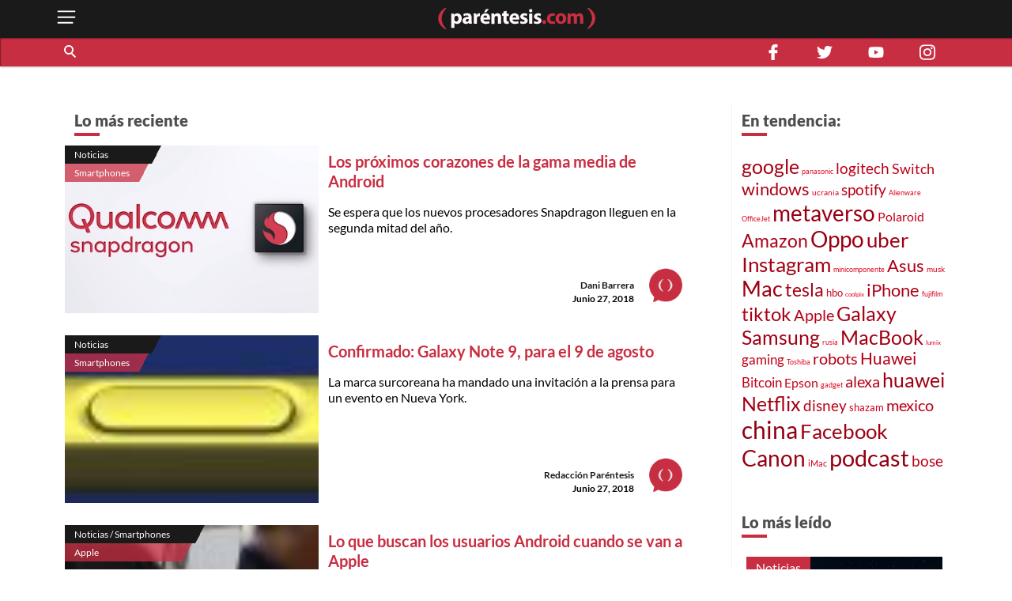

--- FILE ---
content_type: text/html; charset=utf-8
request_url: https://parentesis.com/noticias/smartphones/page/239/
body_size: 12977
content:
<!DOCTYPE html>
<html lang="es">
<head>
  <meta charset="UTF-8">
  <meta http-equiv="X-UA-Compatible" content="ie=edge">
  <title>Noticias relacionadas con celulares y smartphones | .: Paréntesis :.</title>
  <meta name="description" content="Novedades del mundo de los celulares, smartphones, Android y IOS" />
  <meta name="keywords" content="Android, ios, iPhone, iPad, apple, 5g, TikTok, MB, TB, Megapixeles, samsung, Huawei, xiaomi, galaxy, gama, OPPO" />
  <meta name="viewport" content="width=device-width, initial-scale=1, shrink-to-fit=no">
  <meta http-equiv="content-type" content="text/html; charset=utf-8" />
  
  <!-- AMP -->
  
  <!-- END AMP -->
  <meta property="fb:pages" content="159509453662" />
  <meta property="og:title" content="Noticias relacionadas con celulares y smartphones | .: Paréntesis :." />
  <meta property="og:description" content="Novedades del mundo de los celulares, smartphones, Android y IOS" />
  <meta property="og:image" content="https://parentesis.com/assets/img/share-fb.jpg" />
  <meta property="og:url" content="https://parentesis.com//noticias/smartphones/page/239/" />
  <meta name="twitter:card" content="summary_large_image" />
  <meta name="twitter:site" content="@parentesis" />
  <meta name="twitter:creator" content="@parentesis" />
  <meta name="twitter:title" content="Noticias relacionadas con celulares y smartphones | .: Paréntesis :." />
  <meta name="twitter:description" content="Novedades del mundo de los celulares, smartphones, Android y IOS" />
  <meta name="twitter:image" content="https://parentesis.com/assets/img/share-fb.jpg" />
  <!-- FAVICON -->
  <link rel="icon" type="image/png" href="https://parentesis.com/assets/img/favicon-16x16.png?v=0.1" sizes="16x16">
  <link rel="icon" type="image/png" href="https://parentesis.com/assets/img/favicon-32x32.png?v=0.1" sizes="32x32">
  <link rel="icon" type="image/png" href="https://parentesis.com/assets/img/favicon-96x96.png?v=0.1" sizes="96x96">
  <link rel="shortcut icon" type="image/x-icon" href="https://parentesis.com/assets/img/favicon.ico?v=0.1">
  <!-- END FAVICON -->
  <link rel="preload" as="style" href="https://parentesis.com/assets/css/fonts.min.css" onload="this.onload=null; this.rel='stylesheet'" />
  <link rel="preload" as="style" href="https://parentesis.com/assets/css/parentesis.0.2.min.css?v=0.1.2" onload="this.onload=null; this.rel='stylesheet'" />
  <!-- fonts -->
  <link rel="preload" as="font" href="https://parentesis.com/assets/fonts/Lato-Black.woff2" crossorigin="anonymous" />
  <link rel="preload" as="font" href="https://parentesis.com/assets/fonts/Lato-Bold.woff2" crossorigin="anonymous" />
  <link rel="preload" as="font" href="https://parentesis.com/assets/fonts/Lato-Regular.woff2" crossorigin="anonymous" />
  <link rel="preload" as="font" href="https://parentesis.com/assets/fonts/Lato-Light.woff2" crossorigin="anonymous" />
  <!-- fonts -->
  <noscript>
    <link rel="stylesheet" href="https://parentesis.com/assets/css/fonts.min.css" />
    <link rel="stylesheet" href="https://parentesis.com/assets/css/parentesis.0.1.min.css?v=0.1.2" />
  </noscript>
  <link rel="stylesheet" href="https://parentesis.com/assets/css/animate.min.css">
  <script type="text/javascript">
    window.GA_ID = 'G-6J1FEKE1B';
    window.isMobile = '';
  </script>
  <script type="text/javascript" src="https://parentesis.com/assets/js/jquery-3.6.0.min.js"></script>
  <script type="text/javascript" src="https://parentesis.com/assets/js/pushbar.min.js "></script>
  <!-- Google Tag Manager -->
  <script>(function(w,d,s,l,i){w[l]=w[l]||[];w[l].push({'gtm.start':
    new Date().getTime(),event:'gtm.js'});var f=d.getElementsByTagName(s)[0],
    j=d.createElement(s),dl=l!='dataLayer'?'&l='+l:'';j.async=true;j.src=
    'https://www.googletagmanager.com/gtm.js?id='+i+dl;f.parentNode.insertBefore(j,f);
    })(window,document,'script','dataLayer','GTM-MMQZ9VB');</script>
  <!-- End Google Tag Manager -->
  <meta name="google-adsense-account" content="ca-pub-1133241589178401">  
  <script type="text/javascript" src="//script.crazyegg.com/pages/scripts/0079/8182.js" async="async"></script>
</head>
<body class="categories">
  <!-- Google Tag Manager (noscript) -->
    <noscript><iframe src="https://www.googletagmanager.com/ns.html?id=GTM-MMQZ9VB"
    height="0" width="0" style="display:none;visibility:hidden"></iframe></noscript>
  <!-- End Google Tag Manager (noscript) -->
  <!--MENU-->
  <nav id="main_menu" data-pushbar-id="left-menu" class="main_menu pushmenu from_left">
  <div class="main_menu_header">
    <div class="main_menu_head">
      <img src="/assets/img/controls/i-menu-w.svg" alt="menu" width="20" height="20">
      <span>Menú</span>
    </div>
    <div class="main_menu_close">
      <button data-pushbar-close="left-menu" class="close_button push_right" aria-label="close menu button"><img src="https://parentesis.com/assets/img/controls/close.svg" alt="close menu" width="20" height="20" /></button>
    </div>
  </div>
  <!-- #menu-tab-noticias : flexslider | css | js | font -->
  <div class="main_menu_wrapper">
    <div id="main_menu_nav" class="main_menu_nav">
      <div class="tabs_menu_tablist tab_menu_noticias">
        <ul class="tablist_btn" role="tablist">
          <li class="tablist_item" id="tab_menu_noticias" role="tab" aria-controls="tab_menu_noticias_tabpanel" aria-selected="false">
            <svg enable-background="new 0 0 100 100" version="1.1" viewBox="0 0 100 100" xml:space="preserve" xmlns="http://www.w3.org/2000/svg"><path class="st1" d="m92.4 92.4c0 4.2 3.4 7.6 7.6 7.6h-99.6v-100h84.3c4.2 0 7.6 3.4 7.6 7.6l0.1 84.8z"/></svg>
            <a href="/noticias/" class="tablist_item_btn"><img data-src="/assets/img/gridmenu/noticias.svg" alt="noticias" width="52" height="52"><span>NOTICIAS</span></a>
          </li>
          <li class="tablist_item" id="tab_menu_resenas" role="tab" aria-controls="tab_menu_tutoriales_tabpanel" aria-selected="false">
            <svg enable-background="new 0 0 100 100" version="1.1" viewBox="0 0 100 100" xml:space="preserve" xmlns="http://www.w3.org/2000/svg"><path class="st1" d="m100 100h-99.6c4.2 0 7.6-3.4 7.6-7.6v-84.8c0-4.2 3.4-7.6 7.6-7.6h84.4v100z"/></svg>
            <a href="/resenas/" class="tablist_item_btn"><img data-src="/assets/img/gridmenu/review.svg" alt="resenas" width="52" height="52"><span>RESEÑAS</span></a>
          </li>
          <li class="tablist_item" id="tab_menu_tutoriales" role="tab" aria-controls="tab_menu_resenas_tabpanel" aria-selected="false">
            <svg enable-background="new 0 0 100 100" version="1.1" viewBox="0 0 100 100" xml:space="preserve" xmlns="http://www.w3.org/2000/svg"><path class="st1" d="m100 100h-99.6c4.2 0 7.6-3.4 7.6-7.6v-84.8c0-4.2 3.4-7.6 7.6-7.6h84.4v100z"/></svg>
            <a href="/tutoriales/" class="tablist_item_btn"><img data-src="/assets/img/gridmenu/tutorials.svg" alt="tutoriales" width="52" height="52"><span>TUTORIALES</span></a>
          </li>
        </ul>
        <ul id="" class="tabs_menu_tablist_go">
          <li class="tab_menu_item_go tab_menu_noticias">
            <p>Categorías</p>
          </li>
          <li class="tab_menu_item_go tab_menu_resenas">
            <p>Categorías</p>
          </li>
          <li class="tab_menu_item_go tab_menu_tutoriales">
            <p>Categorías</p>
          </li>
        </ul>
      </div>
      <div class="tab_menu">
        <div id="tab_menu_noticias_tabpanel" class="tab_menu_tabpanel " role="tabpanel" aria-labelledby="tab_menu_noticias" aria-hidden="false" tabindex="0" >
          <ul>
            <li class="tab_menu_item"><a href="/noticias/bocinas-y-pantallas/">Bocinas y Pantallas</a></li>
            <li class="tab_menu_item"><a href="/noticias/apps/">Apps</a></li>
            <li class="tab_menu_item"><a href="/noticias/computadoras-y-tablets/">Computadoras y Tablets</a></li>
            <li class="tab_menu_item"><a href="/noticias/educacion/">Educación</a></li>
            <li class="tab_menu_item"><a href="/noticias/emprendimiento-y-negocios/">Emprendimiento Y Negocios</a></li>
            <li class="tab_menu_item"><a href="/noticias/entretenimiento/">Entretenimiento</a></li>
            <li class="tab_menu_item"><a href="/noticias/eventos/">Eventos</a></li>
            <li class="tab_menu_item"><a href="/noticias/gadgets/">Gadgets</a></li>
            <li class="tab_menu_item"><a href="/noticias/hogar-conectado/">Hogar Conectado</a></li>
            <li class="tab_menu_item"><a href="/noticias/informacion/">Información</a></li>
            <li class="tab_menu_item"><a href="/noticias/internet/">Internet</a></li>
            <li class="tab_menu_item"><a href="/noticias/innovacion/">Innovación</a></li>
            <li class="tab_menu_item"><a href="/noticias/mas-redes/">Más redes</a></li>
            <li class="tab_menu_item"><a href="/noticias/movilidad/">Movilidad</a></li>
            <li class="tab_menu_item"><a href="/noticias/opinion/">Opinión</a></li>
            <li class="tab_menu_item"><a href="/noticias/redes-sociales/">Redes Sociales</a></li>
            <li class="tab_menu_item"><a href="/noticias/seguridad/">Seguridad</a></li>
            <li class="tab_menu_item"><a href="/noticias/smartphones/">Smartphones</a></li>
            <li class="tab_menu_item"><a href="/noticias/software/">Software</a></li>
            <li class="tab_menu_item"><a href="/noticias/streaming/">Streaming</a></li>
            <li class="tab_menu_item"><a href="/noticias/videojuegos/">Videojuegos</a></li>
            <li class="tab_menu_item"><a href="/noticias/cultura-geek/">Cultura Geek</a></li>
          </ul>
        </div>
        <div id="tab_menu_resenas_tabpanel" class="tab_menu_tabpanel" role="tabpanel" aria-labelledby="tab_menu_resenas" aria-hidden="false" tabindex="0">
          <ul>
            <li class="tab_menu_item"><a href="/resenas/audio/">Audio</a></li>
            <li class="tab_menu_item"><a href="/resenas/apps/">Apps</a></li>
            <li class="tab_menu_item"><a href="/resenas/camaras-y-video/">Cámaras y Video</a></li>
            <li class="tab_menu_item"><a href="/resenas/computadoras-y-tablets/">Computadoras y Tablets</a></li>
            <li class="tab_menu_item"><a href="/resenas/hardware/">Hardware</a></li>
            <li class="tab_menu_item"><a href="/resenas/hogar-conectado/">Hogar Conectado</a></li>
            <li class="tab_menu_item"><a href="/resenas/impresoras/">Impresoras</a></li>
            <li class="tab_menu_item"><a href="/resenas/movilidad/">Movilidad</a></li>
            <li class="tab_menu_item"><a href="/resenas/pantallas/">Pantallas</a></li>
            <li class="tab_menu_item"><a href="/resenas/smartphones/">Smartphones</a></li>
            <li class="tab_menu_item"><a href="/resenas/software/">Software</a></li>
            <li class="tab_menu_item"><a href="/resenas/wereables/">Wereables</a></li>
            <li class="tab_menu_item"><a href="/resenas/videojuegos/">Videojuegos</a></li>

          </ul>
        </div>
        <div id="tab_menu_tutoriales_tabpanel" class="tab_menu_tabpanel" role="tabpanel" aria-labelledby="tab_menu_tutoriales" aria-hidden="false" tabindex="0">
          <ul>
            <li class="tab_menu_item"><a href="/tutoriales/apps/">Apps</a></li>
            <li class="tab_menu_item"><a href="/tutoriales/fotografia/">Fotografía</a></li>
            <li class="tab_menu_item"><a href="/tutoriales/hardware/">Hardware</a></li>
            <li class="tab_menu_item"><a href="/tutoriales/casa-y-trabajo-inteligente/">Casa y Trabajo inteligente</a></li>
            <li class="tab_menu_item"><a href="/tutoriales/movilidad/">Movilidad</a></li>
            <li class="tab_menu_item"><a href="/tutoriales/mac-y-pc/">Mac y PC</a></li>
            <li class="tab_menu_item"><a href="/tutoriales/streaming/">Streaming</a></li>
            <li class="tab_menu_item"><a href="/tutoriales/smartphones/">Smartphones</a></li>
            <li class="tab_menu_item"><a href="/tutoriales/tramites-en-linea/">Trámites en Línea</a></li>
            <li class="tab_menu_item"><a href="/tutoriales/software/">Software</a></li>
            <li class="tab_menu_item"><a href="/tutoriales/videojuegos/">Videojuegos</a></li>
          </ul>
        </div>
      </div>
    </div>
  </div>
  <div class="main_menu_wrapper">
  </div>
  <div class="main_menu_footer stiky-bottom">
    <div class="follow-us fb"><a href="https://www.facebook.com/parentesis" target="_blank" rel="noreferrer noopener"><img src="/assets/img/sm/i-facebook-w.svg" alt="facebook | parentesis.com" width="20" height="20" /></a></div>
    <div class="follow-us tw"><a href="https://twitter.com/intent/follow?source=followbutton&variant=1.0&screen_name=parentesis" target="_blank" rel="noreferrer noopener"><img src="/assets/img/sm/i-twitter-w.svg" alt="twitter | parentesis.com" width="20" height="20" /></a></div>
    <div class="follow-us yt"><a href="https://www.youtube.com/user/Parentesiscom?sub_confirmation=1" target="_blank" rel="noreferrer noopener"><img src="/assets/img/sm/i-youtube-w.svg" alt="youtube | parentesis.com" width="20" height="20" /></a></div>
    <div class="follow-us in"><a href="https://instagram.com/parentesiscom" target="_blank" rel="noreferrer noopener"><img src="/assets/img/sm/i-instagram-w.svg" alt="instagram | parentesis.com" width="20" height="20" /></a></div>
    <div class="follow-us in"><a href="https://www.tiktok.com/@parentesis.com" target="_blank" rel="noreferrer noopener"><img src="/assets/img/sm/i-tiktok-w.svg" alt="tiktok | parentesis.com" width="20" height="20" /></a></div>
  </div>
</nav>

  <!--MENU-->
  <!--HEADER-->
  <!-- Global site tag (gtag.js) - Google Analytics -->
<script async src="https://www.googletagmanager.com/gtag/js?id=G-6J1FEKE1B"></script>
<script>
  window.dataLayer = window.dataLayer || [];
  function gtag(){dataLayer.push(arguments);}
  gtag('js', new Date());
  gtag('config', 'G-6J1FEKE1B');
</script>
<script async src="https://pagead2.googlesyndication.com/pagead/js/adsbygoogle.js?client=ca-pub-1133241589178401"
     crossorigin="anonymous"></script>
<script async src="https://securepubads.g.doubleclick.net/tag/js/gpt.js"></script>
<script>
  window.googletag = window.googletag || {cmd: []};
  googletag_slots = {};
  googletag.cmd.push(function() {
    googletag_slots.masthead_D_1 = googletag.defineSlot('/9303717/20-MASTHEAD-DESKTOP-01', [[728, 90], [1200, 250], [1200, 90], [970, 250], [970, 90], [1220, 250]], 'div-gpt-ad-1598984467456-0').addService(googletag.pubads());
    googletag_slots.masthead_D_2 = googletag.defineSlot('/9303717/20-MASTHEAD-DESKTOP-02', [[1220, 250], [970, 90], [1200, 90], [1200, 250], [970, 250], [728, 90]], 'div-gpt-ad-1598984601671-0').addService(googletag.pubads());
    googletag_slots.boxbanner_D_1 = googletag.defineSlot('/9303717/20-BOXBANNER-DESKTOP-01', [[300, 250], [300, 600]], 'div-gpt-ad-1598983838029-0').addService(googletag.pubads());
    googletag_slots.boxbanner_D_2 = googletag.defineSlot('/9303717/20-BOXBANNER-DESKTOP-02', [[300, 600], [300, 250]], 'div-gpt-ad-1598983946218-0').addService(googletag.pubads());
    googletag_slots.boxbanner_D_3 = googletag.defineSlot('/9303717/20-BOXBANNER-DESKTOP-03', [[300, 600], [300, 250]], 'div-gpt-ad-1598984025567-0').addService(googletag.pubads());
    googletag_slots.boxbanner_M_1 = googletag.defineSlot('/9303717/20-BOXBANNER-MOVIL-01', [[300, 250], [320, 50]], 'div-gpt-ad-1598888886384-0').addService(googletag.pubads());
    googletag_slots.boxbanner_M_2 = googletag.defineSlot('/9303717/20-BOXBANNER-MOVIL-02', [300, 250], 'div-gpt-ad-1598889044159-0').addService(googletag.pubads());
    googletag_slots.boxbanner_M_3 = googletag.defineSlot('/9303717/20-BOXBANNER-MOVIL-03', [300, 250], 'div-gpt-ad-1598889163655-0').addService(googletag.pubads());
    googletag_slots.takeover_M_1 = googletag.defineSlot('/9303717/20-TAKEOVER-MOVIL-01', [300, 400], 'div-gpt-ad-1598889888688-0').addService(googletag.pubads());
    googletag_slots.anchor_M_1 = googletag.defineSlot('/9303717/20-ANCHOR-MOVIL-01', [320, 50], 'div-gpt-ad-1598889549880-0').addService(googletag.pubads());   
    //CUSTOM ADS
    googletag_slots.huawei_boxbanner_M_1 = googletag.defineSlot('/9303717/20-HUAWEI-BOXBANNER-MOVIL-01', [300, 250], 'div-gpt-ad-1603319040166-0').addService(googletag.pubads());
    googletag_slots.huawei_boxbanner_M_2 = googletag.defineSlot('/9303717/20-HUAWEI-BOXBANNER-MOVIL-02', [300, 250], 'div-gpt-ad-1603390143053-0').addService(googletag.pubads());
    googletag_slots.huawei_boxbanner_M_3 = googletag.defineSlot('/9303717/20-HUAWEI-BOXBANNER-MOVIL-03', [300, 250], 'div-gpt-ad-1604678481981-0').addService(googletag.pubads());
    googletag_slots.huawei_boxbanner_M_4 = googletag.defineSlot('/9303717/20-HUAWEI-BOXBANNER-MOVI-04', [300, 250], 'div-gpt-ad-1604968936575-0').addService(googletag.pubads());
    googletag_slots.huawei_boxbanner_M_5 = googletag.defineSlot('/9303717/20-HUAWEI-BOXBANNER-MOVIl-05', [300, 250], 'div-gpt-ad-1605288540111-0').addService(googletag.pubads());
    googletag_slots.huawei_boxbanner_M_6 = googletag.defineSlot('/9303717/20-HUAWEI-BOXBANNER-MOVI-06', [300, 250], 'div-gpt-ad-1606769511914-0').addService(googletag.pubads());
    googletag_slots.huawei_boxbanner_M_7 = googletag.defineSlot('/9303717/Huawei7', [300, 250], 'div-gpt-ad-1608146890904-0').addService(googletag.pubads());    
    googletag_slots.huawei_boxbanner_M_8 = googletag.defineSlot('/9303717/huawei-mate-22', [300, 250], 'div-gpt-ad-1663091801478-0').addService(googletag.pubads());  
    googletag_slots.huawei_boxbanner_M_9 = googletag.defineSlot('/9303717/Huawei-especial', [300, 250], 'div-gpt-ad-1670534064576-0').addService(googletag.pubads());
    googletag_slots.huawei_boxbanner_M_10 = googletag.defineSlot('/9303717/1023', [300, 250], 'div-gpt-ad-1696368589462-0').addService(googletag.pubads());
    //END CUSTOM ADS
    googletag.pubads().enableSingleRequest();
    googletag.pubads().collapseEmptyDivs();
    googletag.pubads().disableInitialLoad();
    googletag.enableServices();
  });
</script><script>
    window.fbAsyncInit = function() {
        FB.init({
            appId            : '1451429171830585',
            autoLogAppEvents : true,
            xfbml            : true,
            version          : 'v3.0'
        });
    };
    (function(d, s, id){
        var js, fjs = d.getElementsByTagName(s)[0];
        if (d.getElementById(id)) {return;}
        js = d.createElement(s); js.id = id;
        js.src = "https://connect.facebook.net/en_US/sdk.js";
        fjs.parentNode.insertBefore(js, fjs);
    }(document, 'script', 'facebook-jssdk'));
</script><header id="pr_main_header" class="main_header">
  <div class="container">
    <button class="btn menu_btn" data-pushbar-target="left-menu" aria-label="open menu button">
      <img src="/assets/img/controls/i-menu-w.svg" alt="open menu" width="28" height="28" >
    </button>
    <a href="/" class="brand-anchor">
      <img src="/assets/img/l-parentesis-experimental.svg" alt="parentesis.com/" class="brand" width="217" height="40">
    </a>
    <button class="btn notifications_btn d-md-none" style="visibility: hidden;">
      <img src="/assets/img/controls/i-notifications-w.svg" alt="notifications" width="28" height="28" >
    </button>
  </div>
  <div class="nav-container">
    <nav class="container d-flex">
      <div id="search-bar" class="search-bar col-12 col-lg-8">
        <div class="search" role="search">
          <input id="pr-main_search" type="text" class="search-box" placeholder="Buscar" role="searchbox"/>
          <label id="pr-main_search_btn" for="pr-main_search" class="main-search-btn" aria-label="Buscar" role="button">
            <span class="search-button">
              <span class="search-icon"></span>
            </span>
          </label>
        </div>
				<nav class="flex-nav">
          <a href="/noticias/">Noticias</a>
					<a href="/resenas/">Reseñas</a>
					<a href="/tutoriales/">Tutoriales</a>
					<!-- <a href="/video/">Video</a> -->
          <a href="/tutoriales/smartphones/">Celulares</a>
          <a href="/tutoriales/movilidad/">Movilidad</a>
          <a href="/noticias/apps/">Apps</a>
          <a href="/noticias/videojuegos/">Videojuegos</a>
          <a href="/noticias/smartphones/samsung/">Samsung</a>
          <a href="/noticias/smartphones/huawei/">Huawei</a>
          <a href="/noticias/smartphones/apple/">Apple</a>
				</nav>
      </div>
      <div class="follo-us-bar d-none d-lg-flex col-3" >
        <a href="https://www.facebook.com/parentesis" class="follow-us fb" target="_blank" rel="noreferrer noopener"><img src="/assets/img/sm/i-facebook-w.svg" alt="facebook | parentesis.com" width="20" height="20"></a>
        <a href="https://twitter.com/intent/follow?source=followbutton&variant=1.0&screen_name=parentesis" class="follow-us tw" target="_blank" rel="noreferrer noopener"><img src="/assets/img/sm/i-twitter-w.svg" alt="twitter | parentesis.com" width="20" height="20"></a>
        <a href="https://www.youtube.com/user/Parentesiscom?sub_confirmation=1" class="follow-us yt" target="_blank" rel="noreferrer noopener"><img src="/assets/img/sm/i-youtube-w.svg" alt="youtube | parentesis.com" width="20" height="20"></a>
        <a href="https://instagram.com/parentesiscom" class="follow-us in" target="_blank" rel="noreferrer noopener"><img src="/assets/img/sm/i-instagram-w.svg" alt="instagram | parentesis.com" width="20" height="20"></a>
      </div>
    </nav>
  </div>
</header>

  <!--HEADER-->
  <!--CONTENT-->
  <script type="text/javascript">
    gtag('event', 'page_view', {
        'page_title' : 'smartphones',
        'page_path' : '/noticias/smartphones/'
    });
</script>
<main id="main_body" class="">
  
  <!-- /9303717/20-MASTHEAD-DESKTOP-01 -->
<div id='div-gpt-ad-1598984467456-0' class="row justify-center">
  <script>
    googletag.cmd.push(function() {
    	googletag.display('div-gpt-ad-1598984467456-0');
    	googletag.pubads().refresh([ googletag_slots.masthead_D_1 ]);
    });
  </script>
</div>
<!-- /9303717/20-MASTHEAD-DESKTOP-01 -->

  <!-- categories tmplate -->
  <nav class="gridmenu container-fluid ">
    <!-- <div class="container section-head container-today-i-search-msg">
      <span class="today-i-search-msg">hoy busco...</span>
    </div> -->

    <!-- clase watch-more se añade para restringir la altura del display -->
    <div class="grid-collapse">
      <div class="container collapse-wrapper grid-row sub-category-menu">
        
      </div>
      <!-- boton mostrar todas las categorias: se imprime solo si se requiere -->
      <button type="button" name="watch-all-categories" class="btn show-all-categories collapse-btn">Ver Todas las Categorias</button>
      <!-- boton mostrar todas las categorias -->
    </div>
  </nav>
  <section class="container section-post-feed">
    <nav class="post-feed col-12 col-lg-9 col-xx-9">
      <div class="section-head container-latest-post-msg col-12">
        <span class="latest-post-msg">Lo más reciente</span>
      </div>

      
      <div class="feed-item index-feed grid-post-link r-post-link-1" style="display:flex">
        <div class="categorization">
          <div class="category">
            <a href="/noticias/">
              Noticias
            </a>
          </div>
          <div class="sub-category">
            <a href="/noticias/smartphones/">
              Smartphones
            </a>
          </div>
        </div>
        <div class="thumbnail">
          <a href="/noticias/smartphones/Conoce_los_nuevos_procesadores_Snapdragon_de_Qualcomm">
            <img src="https://edicion.parentesis.com/imagesPosts/qualcomm580.jpg" alt="Los próximos corazones de la gama media de Android" class="" />
          </a>
        </div>
        <div class="post-info">
          <h1 class="title">
            <a href="/noticias/smartphones/Conoce_los_nuevos_procesadores_Snapdragon_de_Qualcomm">Los próximos corazones de la gama media de Android</a>
          </h1>
          <p class="abstract">
            Se espera que los nuevos procesadores Snapdragon lleguen en la segunda mitad del año.
          </p>

          <div class="data-block">
            <p class="author">
              <a href="/autor/dani-barrera">Dani Barrera</a>
            </p>
            <time class="date" style="display: block;" datetime="2018-06-27 18:36:00">
              Junio 27, 2018
            </time>
            <a href="/autor/dani-barrera"><img src="/assets/img/placeholder/picon.png" alt="Dani Barrera" class="picture" /></a>
          </div>
        </div>
      </div>
      
      <div class="feed-item index-feed grid-post-link r-post-link-1" style="display:flex">
        <div class="categorization">
          <div class="category">
            <a href="/noticias/">
              Noticias
            </a>
          </div>
          <div class="sub-category">
            <a href="/noticias/smartphones/">
              Smartphones
            </a>
          </div>
        </div>
        <div class="thumbnail">
          <a href="/noticias/smartphones/Confirmado_Galaxy_Note_9_para_el_9_de_agosto">
            <img src="https://edicion.parentesis.com/imagesPosts/Note9port.jpg" alt="Confirmado: Galaxy Note 9, para el 9 de agosto" class="" />
          </a>
        </div>
        <div class="post-info">
          <h1 class="title">
            <a href="/noticias/smartphones/Confirmado_Galaxy_Note_9_para_el_9_de_agosto">Confirmado: Galaxy Note 9, para el 9 de agosto</a>
          </h1>
          <p class="abstract">
            La marca surcoreana ha mandado una invitación a la prensa para un evento en Nueva York.
          </p>

          <div class="data-block">
            <p class="author">
              <a href="/autor/redacci�n-par�ntesis">Redacción Paréntesis</a>
            </p>
            <time class="date" style="display: block;" datetime="2018-06-27 11:39:00">
              Junio 27, 2018
            </time>
            <a href="/autor/redacci�n-par�ntesis"><img src="/assets/img/placeholder/picon.png" alt="Redacción Paréntesis" class="picture" /></a>
          </div>
        </div>
      </div>
      
      <div class="feed-item index-feed grid-post-link r-post-link-1" style="display:flex">
        <div class="categorization">
          <div class="category">
            <a href="/noticias/smartphones/">
              Noticias / Smartphones
            </a>
          </div>
          <div class="sub-category">
            <a href="/noticias/smartphones/apple/">
              Apple
            </a>
          </div>
        </div>
        <div class="thumbnail">
          <a href="/noticias/smartphones/apple/Que_prefieren_los_usuarios_Android_cuando_cambian_a_iOS">
            <img src="https://edicion.parentesis.com/imagesPosts/iphonenuevo580_1.jpg" alt="Lo que buscan los usuarios Android cuando se van a Apple" class="" />
          </a>
        </div>
        <div class="post-info">
          <h1 class="title">
            <a href="/noticias/smartphones/apple/Que_prefieren_los_usuarios_Android_cuando_cambian_a_iOS">Lo que buscan los usuarios Android cuando se van a Apple</a>
          </h1>
          <p class="abstract">
            Un estudio revela que los ex-Android prefieren los celulares más grandes o no tan recientes de Apple.
          </p>

          <div class="data-block">
            <p class="author">
              <a href="/autor/dani-barrera">Dani Barrera</a>
            </p>
            <time class="date" style="display: block;" datetime="2018-06-26 16:21:00">
              Junio 26, 2018
            </time>
            <a href="/autor/dani-barrera"><img src="/assets/img/placeholder/picon.png" alt="Dani Barrera" class="picture" /></a>
          </div>
        </div>
      </div>
      
      <div class="feed-item index-feed grid-post-link r-post-link-1" style="display:flex">
        <div class="categorization">
          <div class="category">
            <a href="/noticias/smartphones/">
              Noticias / Smartphones
            </a>
          </div>
          <div class="sub-category">
            <a href="/noticias/smartphones/apple/">
              Apple
            </a>
          </div>
        </div>
        <div class="thumbnail">
          <a href="/noticias/smartphones/apple/Los_iPhone_de_2018_serian_mas_baratos">
            <img src="https://edicion.parentesis.com/imagesPosts/iphone2018_580_3.jpg" alt="Los precios de los tres iPhone de 2018" class="" />
          </a>
        </div>
        <div class="post-info">
          <h1 class="title">
            <a href="/noticias/smartphones/apple/Los_iPhone_de_2018_serian_mas_baratos">Los precios de los tres iPhone de 2018</a>
          </h1>
          <p class="abstract">
            El modelo más económico, es decir, el de pantalla LCD, costaría entre 699 y 769 dólares.
          </p>

          <div class="data-block">
            <p class="author">
              <a href="/autor/dani-barrera">Dani Barrera</a>
            </p>
            <time class="date" style="display: block;" datetime="2018-06-26 13:50:00">
              Junio 26, 2018
            </time>
            <a href="/autor/dani-barrera"><img src="/assets/img/placeholder/picon.png" alt="Dani Barrera" class="picture" /></a>
          </div>
        </div>
      </div>
      
      <div class="feed-item index-feed grid-post-link r-post-link-1" style="display:flex">
        <div class="categorization">
          <div class="category">
            <a href="/noticias/smartphones/">
              Noticias / Smartphones
            </a>
          </div>
          <div class="sub-category">
            <a href="/noticias/smartphones/samsung/">
              Samsung
            </a>
          </div>
        </div>
        <div class="thumbnail">
          <a href="/noticias/smartphones/samsung/Habria_tres_versiones_del_Samsung_Galaxy_S10">
            <img src="https://edicion.parentesis.com/imagesPosts/galaxys10nuevo580.jpeg" alt="Habría tres modelos de Galaxy S10; uno con cámara triple" class="" />
          </a>
        </div>
        <div class="post-info">
          <h1 class="title">
            <a href="/noticias/smartphones/samsung/Habria_tres_versiones_del_Samsung_Galaxy_S10">Habría tres modelos de Galaxy S10; uno con cámara triple</a>
          </h1>
          <p class="abstract">
            El único celular en el mercado con tres lentes en su cámara principal es el Huawei P20 Pro.
          </p>

          <div class="data-block">
            <p class="author">
              <a href="/autor/dani-barrera">Dani Barrera</a>
            </p>
            <time class="date" style="display: block;" datetime="2018-06-25 13:10:00">
              Junio 25, 2018
            </time>
            <a href="/autor/dani-barrera"><img src="/assets/img/placeholder/picon.png" alt="Dani Barrera" class="picture" /></a>
          </div>
        </div>
      </div>
      
      <div class="feed-item index-feed grid-post-link r-post-link-1" style="display:flex">
        <div class="categorization">
          <div class="category">
            <a href="/noticias/smartphones/">
              Noticias / Smartphones
            </a>
          </div>
          <div class="sub-category">
            <a href="/noticias/smartphones/apple/">
              Apple
            </a>
          </div>
        </div>
        <div class="thumbnail">
          <a href="/noticias/smartphones/apple/El_AirPower_de_Apple_llegaria_en_septiembre">
            <img src="https://edicion.parentesis.com/imagesPosts/airpowerlaunch580.jpg" alt="¿Por qué se ha retrasado el AirPower, de Apple?" class="" />
          </a>
        </div>
        <div class="post-info">
          <h1 class="title">
            <a href="/noticias/smartphones/apple/El_AirPower_de_Apple_llegaria_en_septiembre">¿Por qué se ha retrasado el AirPower, de Apple?</a>
          </h1>
          <p class="abstract">
            El retraso del lanzamiento de la esperada estación de carga inalámbrica se debe a problemas técnicos.
          </p>

          <div class="data-block">
            <p class="author">
              <a href="/autor/dani-barrera">Dani Barrera</a>
            </p>
            <time class="date" style="display: block;" datetime="2018-06-24 13:00:00">
              Junio 24, 2018
            </time>
            <a href="/autor/dani-barrera"><img src="/assets/img/placeholder/picon.png" alt="Dani Barrera" class="picture" /></a>
          </div>
        </div>
      </div>
      

      <!--LOAD MORE-->
      <div class="container-btn-load clearfix">
          <button class="btn load-more-btn" style="display:none;">Cargar Más</button>
          <nav class="paginator" style="display: block" role="navigation" aria-label="Pagination">
    <ul class="paginator-list">
        <li class="paginator-list-item ">
          <a href="/noticias/smartphones/page/238/" class=" paginator-list-back">&#x276e;</a>
        </li>
        <li class="paginator-list-item ">
          <a href="javascript:void(0)" class="backward">&#8230;</a>
        </li>
        
        <li style="display:none" class="paginator-list-item list-li-btn">
          <a href="/noticias/smartphones/">1</a>
        </li> 
        <li style="display:none" class="paginator-list-item list-li-btn">
          <a href="/noticias/smartphones/page/2/">2</a>
        </li> 
        <li style="display:none" class="paginator-list-item list-li-btn">
          <a href="/noticias/smartphones/page/3/">3</a>
        </li> 
        <li style="display:none" class="paginator-list-item list-li-btn">
          <a href="/noticias/smartphones/page/4/">4</a>
        </li> 
        <li style="display:none" class="paginator-list-item list-li-btn">
          <a href="/noticias/smartphones/page/5/">5</a>
        </li> 
        <li style="display:none" class="paginator-list-item list-li-btn">
          <a href="/noticias/smartphones/page/6/">6</a>
        </li> 
        <li style="display:none" class="paginator-list-item list-li-btn">
          <a href="/noticias/smartphones/page/7/">7</a>
        </li> 
        <li style="display:none" class="paginator-list-item list-li-btn">
          <a href="/noticias/smartphones/page/8/">8</a>
        </li> 
        <li style="display:none" class="paginator-list-item list-li-btn">
          <a href="/noticias/smartphones/page/9/">9</a>
        </li> 
        <li style="display:none" class="paginator-list-item list-li-btn">
          <a href="/noticias/smartphones/page/10/">10</a>
        </li> 
        <li style="display:none" class="paginator-list-item list-li-btn">
          <a href="/noticias/smartphones/page/11/">11</a>
        </li> 
        <li style="display:none" class="paginator-list-item list-li-btn">
          <a href="/noticias/smartphones/page/12/">12</a>
        </li> 
        <li style="display:none" class="paginator-list-item list-li-btn">
          <a href="/noticias/smartphones/page/13/">13</a>
        </li> 
        <li style="display:none" class="paginator-list-item list-li-btn">
          <a href="/noticias/smartphones/page/14/">14</a>
        </li> 
        <li style="display:none" class="paginator-list-item list-li-btn">
          <a href="/noticias/smartphones/page/15/">15</a>
        </li> 
        <li style="display:none" class="paginator-list-item list-li-btn">
          <a href="/noticias/smartphones/page/16/">16</a>
        </li> 
        <li style="display:none" class="paginator-list-item list-li-btn">
          <a href="/noticias/smartphones/page/17/">17</a>
        </li> 
        <li style="display:none" class="paginator-list-item list-li-btn">
          <a href="/noticias/smartphones/page/18/">18</a>
        </li> 
        <li style="display:none" class="paginator-list-item list-li-btn">
          <a href="/noticias/smartphones/page/19/">19</a>
        </li> 
        <li style="display:none" class="paginator-list-item list-li-btn">
          <a href="/noticias/smartphones/page/20/">20</a>
        </li> 
        <li style="display:none" class="paginator-list-item list-li-btn">
          <a href="/noticias/smartphones/page/21/">21</a>
        </li> 
        <li style="display:none" class="paginator-list-item list-li-btn">
          <a href="/noticias/smartphones/page/22/">22</a>
        </li> 
        <li style="display:none" class="paginator-list-item list-li-btn">
          <a href="/noticias/smartphones/page/23/">23</a>
        </li> 
        <li style="display:none" class="paginator-list-item list-li-btn">
          <a href="/noticias/smartphones/page/24/">24</a>
        </li> 
        <li style="display:none" class="paginator-list-item list-li-btn">
          <a href="/noticias/smartphones/page/25/">25</a>
        </li> 
        <li style="display:none" class="paginator-list-item list-li-btn">
          <a href="/noticias/smartphones/page/26/">26</a>
        </li> 
        <li style="display:none" class="paginator-list-item list-li-btn">
          <a href="/noticias/smartphones/page/27/">27</a>
        </li> 
        <li style="display:none" class="paginator-list-item list-li-btn">
          <a href="/noticias/smartphones/page/28/">28</a>
        </li> 
        <li style="display:none" class="paginator-list-item list-li-btn">
          <a href="/noticias/smartphones/page/29/">29</a>
        </li> 
        <li style="display:none" class="paginator-list-item list-li-btn">
          <a href="/noticias/smartphones/page/30/">30</a>
        </li> 
        <li style="display:none" class="paginator-list-item list-li-btn">
          <a href="/noticias/smartphones/page/31/">31</a>
        </li> 
        <li style="display:none" class="paginator-list-item list-li-btn">
          <a href="/noticias/smartphones/page/32/">32</a>
        </li> 
        <li style="display:none" class="paginator-list-item list-li-btn">
          <a href="/noticias/smartphones/page/33/">33</a>
        </li> 
        <li style="display:none" class="paginator-list-item list-li-btn">
          <a href="/noticias/smartphones/page/34/">34</a>
        </li> 
        <li style="display:none" class="paginator-list-item list-li-btn">
          <a href="/noticias/smartphones/page/35/">35</a>
        </li> 
        <li style="display:none" class="paginator-list-item list-li-btn">
          <a href="/noticias/smartphones/page/36/">36</a>
        </li> 
        <li style="display:none" class="paginator-list-item list-li-btn">
          <a href="/noticias/smartphones/page/37/">37</a>
        </li> 
        <li style="display:none" class="paginator-list-item list-li-btn">
          <a href="/noticias/smartphones/page/38/">38</a>
        </li> 
        <li style="display:none" class="paginator-list-item list-li-btn">
          <a href="/noticias/smartphones/page/39/">39</a>
        </li> 
        <li style="display:none" class="paginator-list-item list-li-btn">
          <a href="/noticias/smartphones/page/40/">40</a>
        </li> 
        <li style="display:none" class="paginator-list-item list-li-btn">
          <a href="/noticias/smartphones/page/41/">41</a>
        </li> 
        <li style="display:none" class="paginator-list-item list-li-btn">
          <a href="/noticias/smartphones/page/42/">42</a>
        </li> 
        <li style="display:none" class="paginator-list-item list-li-btn">
          <a href="/noticias/smartphones/page/43/">43</a>
        </li> 
        <li style="display:none" class="paginator-list-item list-li-btn">
          <a href="/noticias/smartphones/page/44/">44</a>
        </li> 
        <li style="display:none" class="paginator-list-item list-li-btn">
          <a href="/noticias/smartphones/page/45/">45</a>
        </li> 
        <li style="display:none" class="paginator-list-item list-li-btn">
          <a href="/noticias/smartphones/page/46/">46</a>
        </li> 
        <li style="display:none" class="paginator-list-item list-li-btn">
          <a href="/noticias/smartphones/page/47/">47</a>
        </li> 
        <li style="display:none" class="paginator-list-item list-li-btn">
          <a href="/noticias/smartphones/page/48/">48</a>
        </li> 
        <li style="display:none" class="paginator-list-item list-li-btn">
          <a href="/noticias/smartphones/page/49/">49</a>
        </li> 
        <li style="display:none" class="paginator-list-item list-li-btn">
          <a href="/noticias/smartphones/page/50/">50</a>
        </li> 
        <li style="display:none" class="paginator-list-item list-li-btn">
          <a href="/noticias/smartphones/page/51/">51</a>
        </li> 
        <li style="display:none" class="paginator-list-item list-li-btn">
          <a href="/noticias/smartphones/page/52/">52</a>
        </li> 
        <li style="display:none" class="paginator-list-item list-li-btn">
          <a href="/noticias/smartphones/page/53/">53</a>
        </li> 
        <li style="display:none" class="paginator-list-item list-li-btn">
          <a href="/noticias/smartphones/page/54/">54</a>
        </li> 
        <li style="display:none" class="paginator-list-item list-li-btn">
          <a href="/noticias/smartphones/page/55/">55</a>
        </li> 
        <li style="display:none" class="paginator-list-item list-li-btn">
          <a href="/noticias/smartphones/page/56/">56</a>
        </li> 
        <li style="display:none" class="paginator-list-item list-li-btn">
          <a href="/noticias/smartphones/page/57/">57</a>
        </li> 
        <li style="display:none" class="paginator-list-item list-li-btn">
          <a href="/noticias/smartphones/page/58/">58</a>
        </li> 
        <li style="display:none" class="paginator-list-item list-li-btn">
          <a href="/noticias/smartphones/page/59/">59</a>
        </li> 
        <li style="display:none" class="paginator-list-item list-li-btn">
          <a href="/noticias/smartphones/page/60/">60</a>
        </li> 
        <li style="display:none" class="paginator-list-item list-li-btn">
          <a href="/noticias/smartphones/page/61/">61</a>
        </li> 
        <li style="display:none" class="paginator-list-item list-li-btn">
          <a href="/noticias/smartphones/page/62/">62</a>
        </li> 
        <li style="display:none" class="paginator-list-item list-li-btn">
          <a href="/noticias/smartphones/page/63/">63</a>
        </li> 
        <li style="display:none" class="paginator-list-item list-li-btn">
          <a href="/noticias/smartphones/page/64/">64</a>
        </li> 
        <li style="display:none" class="paginator-list-item list-li-btn">
          <a href="/noticias/smartphones/page/65/">65</a>
        </li> 
        <li style="display:none" class="paginator-list-item list-li-btn">
          <a href="/noticias/smartphones/page/66/">66</a>
        </li> 
        <li style="display:none" class="paginator-list-item list-li-btn">
          <a href="/noticias/smartphones/page/67/">67</a>
        </li> 
        <li style="display:none" class="paginator-list-item list-li-btn">
          <a href="/noticias/smartphones/page/68/">68</a>
        </li> 
        <li style="display:none" class="paginator-list-item list-li-btn">
          <a href="/noticias/smartphones/page/69/">69</a>
        </li> 
        <li style="display:none" class="paginator-list-item list-li-btn">
          <a href="/noticias/smartphones/page/70/">70</a>
        </li> 
        <li style="display:none" class="paginator-list-item list-li-btn">
          <a href="/noticias/smartphones/page/71/">71</a>
        </li> 
        <li style="display:none" class="paginator-list-item list-li-btn">
          <a href="/noticias/smartphones/page/72/">72</a>
        </li> 
        <li style="display:none" class="paginator-list-item list-li-btn">
          <a href="/noticias/smartphones/page/73/">73</a>
        </li> 
        <li style="display:none" class="paginator-list-item list-li-btn">
          <a href="/noticias/smartphones/page/74/">74</a>
        </li> 
        <li style="display:none" class="paginator-list-item list-li-btn">
          <a href="/noticias/smartphones/page/75/">75</a>
        </li> 
        <li style="display:none" class="paginator-list-item list-li-btn">
          <a href="/noticias/smartphones/page/76/">76</a>
        </li> 
        <li style="display:none" class="paginator-list-item list-li-btn">
          <a href="/noticias/smartphones/page/77/">77</a>
        </li> 
        <li style="display:none" class="paginator-list-item list-li-btn">
          <a href="/noticias/smartphones/page/78/">78</a>
        </li> 
        <li style="display:none" class="paginator-list-item list-li-btn">
          <a href="/noticias/smartphones/page/79/">79</a>
        </li> 
        <li style="display:none" class="paginator-list-item list-li-btn">
          <a href="/noticias/smartphones/page/80/">80</a>
        </li> 
        <li style="display:none" class="paginator-list-item list-li-btn">
          <a href="/noticias/smartphones/page/81/">81</a>
        </li> 
        <li style="display:none" class="paginator-list-item list-li-btn">
          <a href="/noticias/smartphones/page/82/">82</a>
        </li> 
        <li style="display:none" class="paginator-list-item list-li-btn">
          <a href="/noticias/smartphones/page/83/">83</a>
        </li> 
        <li style="display:none" class="paginator-list-item list-li-btn">
          <a href="/noticias/smartphones/page/84/">84</a>
        </li> 
        <li style="display:none" class="paginator-list-item list-li-btn">
          <a href="/noticias/smartphones/page/85/">85</a>
        </li> 
        <li style="display:none" class="paginator-list-item list-li-btn">
          <a href="/noticias/smartphones/page/86/">86</a>
        </li> 
        <li style="display:none" class="paginator-list-item list-li-btn">
          <a href="/noticias/smartphones/page/87/">87</a>
        </li> 
        <li style="display:none" class="paginator-list-item list-li-btn">
          <a href="/noticias/smartphones/page/88/">88</a>
        </li> 
        <li style="display:none" class="paginator-list-item list-li-btn">
          <a href="/noticias/smartphones/page/89/">89</a>
        </li> 
        <li style="display:none" class="paginator-list-item list-li-btn">
          <a href="/noticias/smartphones/page/90/">90</a>
        </li> 
        <li style="display:none" class="paginator-list-item list-li-btn">
          <a href="/noticias/smartphones/page/91/">91</a>
        </li> 
        <li style="display:none" class="paginator-list-item list-li-btn">
          <a href="/noticias/smartphones/page/92/">92</a>
        </li> 
        <li style="display:none" class="paginator-list-item list-li-btn">
          <a href="/noticias/smartphones/page/93/">93</a>
        </li> 
        <li style="display:none" class="paginator-list-item list-li-btn">
          <a href="/noticias/smartphones/page/94/">94</a>
        </li> 
        <li style="display:none" class="paginator-list-item list-li-btn">
          <a href="/noticias/smartphones/page/95/">95</a>
        </li> 
        <li style="display:none" class="paginator-list-item list-li-btn">
          <a href="/noticias/smartphones/page/96/">96</a>
        </li> 
        <li style="display:none" class="paginator-list-item list-li-btn">
          <a href="/noticias/smartphones/page/97/">97</a>
        </li> 
        <li style="display:none" class="paginator-list-item list-li-btn">
          <a href="/noticias/smartphones/page/98/">98</a>
        </li> 
        <li style="display:none" class="paginator-list-item list-li-btn">
          <a href="/noticias/smartphones/page/99/">99</a>
        </li> 
        <li style="display:none" class="paginator-list-item list-li-btn">
          <a href="/noticias/smartphones/page/100/">100</a>
        </li> 
        <li style="display:none" class="paginator-list-item list-li-btn">
          <a href="/noticias/smartphones/page/101/">101</a>
        </li> 
        <li style="display:none" class="paginator-list-item list-li-btn">
          <a href="/noticias/smartphones/page/102/">102</a>
        </li> 
        <li style="display:none" class="paginator-list-item list-li-btn">
          <a href="/noticias/smartphones/page/103/">103</a>
        </li> 
        <li style="display:none" class="paginator-list-item list-li-btn">
          <a href="/noticias/smartphones/page/104/">104</a>
        </li> 
        <li style="display:none" class="paginator-list-item list-li-btn">
          <a href="/noticias/smartphones/page/105/">105</a>
        </li> 
        <li style="display:none" class="paginator-list-item list-li-btn">
          <a href="/noticias/smartphones/page/106/">106</a>
        </li> 
        <li style="display:none" class="paginator-list-item list-li-btn">
          <a href="/noticias/smartphones/page/107/">107</a>
        </li> 
        <li style="display:none" class="paginator-list-item list-li-btn">
          <a href="/noticias/smartphones/page/108/">108</a>
        </li> 
        <li style="display:none" class="paginator-list-item list-li-btn">
          <a href="/noticias/smartphones/page/109/">109</a>
        </li> 
        <li style="display:none" class="paginator-list-item list-li-btn">
          <a href="/noticias/smartphones/page/110/">110</a>
        </li> 
        <li style="display:none" class="paginator-list-item list-li-btn">
          <a href="/noticias/smartphones/page/111/">111</a>
        </li> 
        <li style="display:none" class="paginator-list-item list-li-btn">
          <a href="/noticias/smartphones/page/112/">112</a>
        </li> 
        <li style="display:none" class="paginator-list-item list-li-btn">
          <a href="/noticias/smartphones/page/113/">113</a>
        </li> 
        <li style="display:none" class="paginator-list-item list-li-btn">
          <a href="/noticias/smartphones/page/114/">114</a>
        </li> 
        <li style="display:none" class="paginator-list-item list-li-btn">
          <a href="/noticias/smartphones/page/115/">115</a>
        </li> 
        <li style="display:none" class="paginator-list-item list-li-btn">
          <a href="/noticias/smartphones/page/116/">116</a>
        </li> 
        <li style="display:none" class="paginator-list-item list-li-btn">
          <a href="/noticias/smartphones/page/117/">117</a>
        </li> 
        <li style="display:none" class="paginator-list-item list-li-btn">
          <a href="/noticias/smartphones/page/118/">118</a>
        </li> 
        <li style="display:none" class="paginator-list-item list-li-btn">
          <a href="/noticias/smartphones/page/119/">119</a>
        </li> 
        <li style="display:none" class="paginator-list-item list-li-btn">
          <a href="/noticias/smartphones/page/120/">120</a>
        </li> 
        <li style="display:none" class="paginator-list-item list-li-btn">
          <a href="/noticias/smartphones/page/121/">121</a>
        </li> 
        <li style="display:none" class="paginator-list-item list-li-btn">
          <a href="/noticias/smartphones/page/122/">122</a>
        </li> 
        <li style="display:none" class="paginator-list-item list-li-btn">
          <a href="/noticias/smartphones/page/123/">123</a>
        </li> 
        <li style="display:none" class="paginator-list-item list-li-btn">
          <a href="/noticias/smartphones/page/124/">124</a>
        </li> 
        <li style="display:none" class="paginator-list-item list-li-btn">
          <a href="/noticias/smartphones/page/125/">125</a>
        </li> 
        <li style="display:none" class="paginator-list-item list-li-btn">
          <a href="/noticias/smartphones/page/126/">126</a>
        </li> 
        <li style="display:none" class="paginator-list-item list-li-btn">
          <a href="/noticias/smartphones/page/127/">127</a>
        </li> 
        <li style="display:none" class="paginator-list-item list-li-btn">
          <a href="/noticias/smartphones/page/128/">128</a>
        </li> 
        <li style="display:none" class="paginator-list-item list-li-btn">
          <a href="/noticias/smartphones/page/129/">129</a>
        </li> 
        <li style="display:none" class="paginator-list-item list-li-btn">
          <a href="/noticias/smartphones/page/130/">130</a>
        </li> 
        <li style="display:none" class="paginator-list-item list-li-btn">
          <a href="/noticias/smartphones/page/131/">131</a>
        </li> 
        <li style="display:none" class="paginator-list-item list-li-btn">
          <a href="/noticias/smartphones/page/132/">132</a>
        </li> 
        <li style="display:none" class="paginator-list-item list-li-btn">
          <a href="/noticias/smartphones/page/133/">133</a>
        </li> 
        <li style="display:none" class="paginator-list-item list-li-btn">
          <a href="/noticias/smartphones/page/134/">134</a>
        </li> 
        <li style="display:none" class="paginator-list-item list-li-btn">
          <a href="/noticias/smartphones/page/135/">135</a>
        </li> 
        <li style="display:none" class="paginator-list-item list-li-btn">
          <a href="/noticias/smartphones/page/136/">136</a>
        </li> 
        <li style="display:none" class="paginator-list-item list-li-btn">
          <a href="/noticias/smartphones/page/137/">137</a>
        </li> 
        <li style="display:none" class="paginator-list-item list-li-btn">
          <a href="/noticias/smartphones/page/138/">138</a>
        </li> 
        <li style="display:none" class="paginator-list-item list-li-btn">
          <a href="/noticias/smartphones/page/139/">139</a>
        </li> 
        <li style="display:none" class="paginator-list-item list-li-btn">
          <a href="/noticias/smartphones/page/140/">140</a>
        </li> 
        <li style="display:none" class="paginator-list-item list-li-btn">
          <a href="/noticias/smartphones/page/141/">141</a>
        </li> 
        <li style="display:none" class="paginator-list-item list-li-btn">
          <a href="/noticias/smartphones/page/142/">142</a>
        </li> 
        <li style="display:none" class="paginator-list-item list-li-btn">
          <a href="/noticias/smartphones/page/143/">143</a>
        </li> 
        <li style="display:none" class="paginator-list-item list-li-btn">
          <a href="/noticias/smartphones/page/144/">144</a>
        </li> 
        <li style="display:none" class="paginator-list-item list-li-btn">
          <a href="/noticias/smartphones/page/145/">145</a>
        </li> 
        <li style="display:none" class="paginator-list-item list-li-btn">
          <a href="/noticias/smartphones/page/146/">146</a>
        </li> 
        <li style="display:none" class="paginator-list-item list-li-btn">
          <a href="/noticias/smartphones/page/147/">147</a>
        </li> 
        <li style="display:none" class="paginator-list-item list-li-btn">
          <a href="/noticias/smartphones/page/148/">148</a>
        </li> 
        <li style="display:none" class="paginator-list-item list-li-btn">
          <a href="/noticias/smartphones/page/149/">149</a>
        </li> 
        <li style="display:none" class="paginator-list-item list-li-btn">
          <a href="/noticias/smartphones/page/150/">150</a>
        </li> 
        <li style="display:none" class="paginator-list-item list-li-btn">
          <a href="/noticias/smartphones/page/151/">151</a>
        </li> 
        <li style="display:none" class="paginator-list-item list-li-btn">
          <a href="/noticias/smartphones/page/152/">152</a>
        </li> 
        <li style="display:none" class="paginator-list-item list-li-btn">
          <a href="/noticias/smartphones/page/153/">153</a>
        </li> 
        <li style="display:none" class="paginator-list-item list-li-btn">
          <a href="/noticias/smartphones/page/154/">154</a>
        </li> 
        <li style="display:none" class="paginator-list-item list-li-btn">
          <a href="/noticias/smartphones/page/155/">155</a>
        </li> 
        <li style="display:none" class="paginator-list-item list-li-btn">
          <a href="/noticias/smartphones/page/156/">156</a>
        </li> 
        <li style="display:none" class="paginator-list-item list-li-btn">
          <a href="/noticias/smartphones/page/157/">157</a>
        </li> 
        <li style="display:none" class="paginator-list-item list-li-btn">
          <a href="/noticias/smartphones/page/158/">158</a>
        </li> 
        <li style="display:none" class="paginator-list-item list-li-btn">
          <a href="/noticias/smartphones/page/159/">159</a>
        </li> 
        <li style="display:none" class="paginator-list-item list-li-btn">
          <a href="/noticias/smartphones/page/160/">160</a>
        </li> 
        <li style="display:none" class="paginator-list-item list-li-btn">
          <a href="/noticias/smartphones/page/161/">161</a>
        </li> 
        <li style="display:none" class="paginator-list-item list-li-btn">
          <a href="/noticias/smartphones/page/162/">162</a>
        </li> 
        <li style="display:none" class="paginator-list-item list-li-btn">
          <a href="/noticias/smartphones/page/163/">163</a>
        </li> 
        <li style="display:none" class="paginator-list-item list-li-btn">
          <a href="/noticias/smartphones/page/164/">164</a>
        </li> 
        <li style="display:none" class="paginator-list-item list-li-btn">
          <a href="/noticias/smartphones/page/165/">165</a>
        </li> 
        <li style="display:none" class="paginator-list-item list-li-btn">
          <a href="/noticias/smartphones/page/166/">166</a>
        </li> 
        <li style="display:none" class="paginator-list-item list-li-btn">
          <a href="/noticias/smartphones/page/167/">167</a>
        </li> 
        <li style="display:none" class="paginator-list-item list-li-btn">
          <a href="/noticias/smartphones/page/168/">168</a>
        </li> 
        <li style="display:none" class="paginator-list-item list-li-btn">
          <a href="/noticias/smartphones/page/169/">169</a>
        </li> 
        <li style="display:none" class="paginator-list-item list-li-btn">
          <a href="/noticias/smartphones/page/170/">170</a>
        </li> 
        <li style="display:none" class="paginator-list-item list-li-btn">
          <a href="/noticias/smartphones/page/171/">171</a>
        </li> 
        <li style="display:none" class="paginator-list-item list-li-btn">
          <a href="/noticias/smartphones/page/172/">172</a>
        </li> 
        <li style="display:none" class="paginator-list-item list-li-btn">
          <a href="/noticias/smartphones/page/173/">173</a>
        </li> 
        <li style="display:none" class="paginator-list-item list-li-btn">
          <a href="/noticias/smartphones/page/174/">174</a>
        </li> 
        <li style="display:none" class="paginator-list-item list-li-btn">
          <a href="/noticias/smartphones/page/175/">175</a>
        </li> 
        <li style="display:none" class="paginator-list-item list-li-btn">
          <a href="/noticias/smartphones/page/176/">176</a>
        </li> 
        <li style="display:none" class="paginator-list-item list-li-btn">
          <a href="/noticias/smartphones/page/177/">177</a>
        </li> 
        <li style="display:none" class="paginator-list-item list-li-btn">
          <a href="/noticias/smartphones/page/178/">178</a>
        </li> 
        <li style="display:none" class="paginator-list-item list-li-btn">
          <a href="/noticias/smartphones/page/179/">179</a>
        </li> 
        <li style="display:none" class="paginator-list-item list-li-btn">
          <a href="/noticias/smartphones/page/180/">180</a>
        </li> 
        <li style="display:none" class="paginator-list-item list-li-btn">
          <a href="/noticias/smartphones/page/181/">181</a>
        </li> 
        <li style="display:none" class="paginator-list-item list-li-btn">
          <a href="/noticias/smartphones/page/182/">182</a>
        </li> 
        <li style="display:none" class="paginator-list-item list-li-btn">
          <a href="/noticias/smartphones/page/183/">183</a>
        </li> 
        <li style="display:none" class="paginator-list-item list-li-btn">
          <a href="/noticias/smartphones/page/184/">184</a>
        </li> 
        <li style="display:none" class="paginator-list-item list-li-btn">
          <a href="/noticias/smartphones/page/185/">185</a>
        </li> 
        <li style="display:none" class="paginator-list-item list-li-btn">
          <a href="/noticias/smartphones/page/186/">186</a>
        </li> 
        <li style="display:none" class="paginator-list-item list-li-btn">
          <a href="/noticias/smartphones/page/187/">187</a>
        </li> 
        <li style="display:none" class="paginator-list-item list-li-btn">
          <a href="/noticias/smartphones/page/188/">188</a>
        </li> 
        <li style="display:none" class="paginator-list-item list-li-btn">
          <a href="/noticias/smartphones/page/189/">189</a>
        </li> 
        <li style="display:none" class="paginator-list-item list-li-btn">
          <a href="/noticias/smartphones/page/190/">190</a>
        </li> 
        <li style="display:none" class="paginator-list-item list-li-btn">
          <a href="/noticias/smartphones/page/191/">191</a>
        </li> 
        <li style="display:none" class="paginator-list-item list-li-btn">
          <a href="/noticias/smartphones/page/192/">192</a>
        </li> 
        <li style="display:none" class="paginator-list-item list-li-btn">
          <a href="/noticias/smartphones/page/193/">193</a>
        </li> 
        <li style="display:none" class="paginator-list-item list-li-btn">
          <a href="/noticias/smartphones/page/194/">194</a>
        </li> 
        <li style="display:none" class="paginator-list-item list-li-btn">
          <a href="/noticias/smartphones/page/195/">195</a>
        </li> 
        <li style="display:none" class="paginator-list-item list-li-btn">
          <a href="/noticias/smartphones/page/196/">196</a>
        </li> 
        <li style="display:none" class="paginator-list-item list-li-btn">
          <a href="/noticias/smartphones/page/197/">197</a>
        </li> 
        <li style="display:none" class="paginator-list-item list-li-btn">
          <a href="/noticias/smartphones/page/198/">198</a>
        </li> 
        <li style="display:none" class="paginator-list-item list-li-btn">
          <a href="/noticias/smartphones/page/199/">199</a>
        </li> 
        <li style="display:none" class="paginator-list-item list-li-btn">
          <a href="/noticias/smartphones/page/200/">200</a>
        </li> 
        <li style="display:none" class="paginator-list-item list-li-btn">
          <a href="/noticias/smartphones/page/201/">201</a>
        </li> 
        <li style="display:none" class="paginator-list-item list-li-btn">
          <a href="/noticias/smartphones/page/202/">202</a>
        </li> 
        <li style="display:none" class="paginator-list-item list-li-btn">
          <a href="/noticias/smartphones/page/203/">203</a>
        </li> 
        <li style="display:none" class="paginator-list-item list-li-btn">
          <a href="/noticias/smartphones/page/204/">204</a>
        </li> 
        <li style="display:none" class="paginator-list-item list-li-btn">
          <a href="/noticias/smartphones/page/205/">205</a>
        </li> 
        <li style="display:none" class="paginator-list-item list-li-btn">
          <a href="/noticias/smartphones/page/206/">206</a>
        </li> 
        <li style="display:none" class="paginator-list-item list-li-btn">
          <a href="/noticias/smartphones/page/207/">207</a>
        </li> 
        <li style="display:none" class="paginator-list-item list-li-btn">
          <a href="/noticias/smartphones/page/208/">208</a>
        </li> 
        <li style="display:none" class="paginator-list-item list-li-btn">
          <a href="/noticias/smartphones/page/209/">209</a>
        </li> 
        <li style="display:none" class="paginator-list-item list-li-btn">
          <a href="/noticias/smartphones/page/210/">210</a>
        </li> 
        <li style="display:none" class="paginator-list-item list-li-btn">
          <a href="/noticias/smartphones/page/211/">211</a>
        </li> 
        <li style="display:none" class="paginator-list-item list-li-btn">
          <a href="/noticias/smartphones/page/212/">212</a>
        </li> 
        <li style="display:none" class="paginator-list-item list-li-btn">
          <a href="/noticias/smartphones/page/213/">213</a>
        </li> 
        <li style="display:none" class="paginator-list-item list-li-btn">
          <a href="/noticias/smartphones/page/214/">214</a>
        </li> 
        <li style="display:none" class="paginator-list-item list-li-btn">
          <a href="/noticias/smartphones/page/215/">215</a>
        </li> 
        <li style="display:none" class="paginator-list-item list-li-btn">
          <a href="/noticias/smartphones/page/216/">216</a>
        </li> 
        <li style="display:none" class="paginator-list-item list-li-btn">
          <a href="/noticias/smartphones/page/217/">217</a>
        </li> 
        <li style="display:none" class="paginator-list-item list-li-btn">
          <a href="/noticias/smartphones/page/218/">218</a>
        </li> 
        <li style="display:none" class="paginator-list-item list-li-btn">
          <a href="/noticias/smartphones/page/219/">219</a>
        </li> 
        <li style="display:none" class="paginator-list-item list-li-btn">
          <a href="/noticias/smartphones/page/220/">220</a>
        </li> 
        <li style="display:none" class="paginator-list-item list-li-btn">
          <a href="/noticias/smartphones/page/221/">221</a>
        </li> 
        <li style="display:none" class="paginator-list-item list-li-btn">
          <a href="/noticias/smartphones/page/222/">222</a>
        </li> 
        <li style="display:none" class="paginator-list-item list-li-btn">
          <a href="/noticias/smartphones/page/223/">223</a>
        </li> 
        <li style="display:none" class="paginator-list-item list-li-btn">
          <a href="/noticias/smartphones/page/224/">224</a>
        </li> 
        <li style="display:none" class="paginator-list-item list-li-btn">
          <a href="/noticias/smartphones/page/225/">225</a>
        </li> 
        <li style="display:none" class="paginator-list-item list-li-btn">
          <a href="/noticias/smartphones/page/226/">226</a>
        </li> 
        <li style="display:none" class="paginator-list-item list-li-btn">
          <a href="/noticias/smartphones/page/227/">227</a>
        </li> 
        <li style="display:none" class="paginator-list-item list-li-btn">
          <a href="/noticias/smartphones/page/228/">228</a>
        </li> 
        <li style="display:none" class="paginator-list-item list-li-btn">
          <a href="/noticias/smartphones/page/229/">229</a>
        </li> 
        <li style="display:none" class="paginator-list-item list-li-btn">
          <a href="/noticias/smartphones/page/230/">230</a>
        </li> 
        <li style="display:none" class="paginator-list-item list-li-btn">
          <a href="/noticias/smartphones/page/231/">231</a>
        </li> 
        <li style="display:none" class="paginator-list-item list-li-btn">
          <a href="/noticias/smartphones/page/232/">232</a>
        </li> 
        <li style="display:none" class="paginator-list-item list-li-btn">
          <a href="/noticias/smartphones/page/233/">233</a>
        </li> 
        <li style="display:none" class="paginator-list-item list-li-btn">
          <a href="/noticias/smartphones/page/234/">234</a>
        </li> 
        <li style="display:none" class="paginator-list-item list-li-btn">
          <a href="/noticias/smartphones/page/235/">235</a>
        </li> 
        <li style="display:none" class="paginator-list-item list-li-btn">
          <a href="/noticias/smartphones/page/236/">236</a>
        </li> 
        <li style="display:none" class="paginator-list-item list-li-btn">
          <a href="/noticias/smartphones/page/237/">237</a>
        </li> 
        <li style="display:inline-block" class="paginator-list-item list-li-btn">
          <a href="/noticias/smartphones/page/238/">238</a>
        </li> 
        <li style="display:inline-block" class="paginator-list-item list-li-btn">
          <a href="/noticias/smartphones/page/239/">239</a>
        </li> 
        <li style="display:inline-block" class="paginator-list-item list-li-btn">
          <a href="/noticias/smartphones/page/240/">240</a>
        </li> 
        <li style="display:none" class="paginator-list-item list-li-btn">
          <a href="/noticias/smartphones/page/241/">241</a>
        </li> 
        <li style="display:none" class="paginator-list-item list-li-btn">
          <a href="/noticias/smartphones/page/242/">242</a>
        </li> 
        <li style="display:none" class="paginator-list-item list-li-btn">
          <a href="/noticias/smartphones/page/243/">243</a>
        </li> 
        <li style="display:none" class="paginator-list-item list-li-btn">
          <a href="/noticias/smartphones/page/244/">244</a>
        </li> 
        <li style="display:none" class="paginator-list-item list-li-btn">
          <a href="/noticias/smartphones/page/245/">245</a>
        </li> 
        <li style="display:none" class="paginator-list-item list-li-btn">
          <a href="/noticias/smartphones/page/246/">246</a>
        </li> 
        <li style="display:none" class="paginator-list-item list-li-btn">
          <a href="/noticias/smartphones/page/247/">247</a>
        </li> 
        <li style="display:none" class="paginator-list-item list-li-btn">
          <a href="/noticias/smartphones/page/248/">248</a>
        </li> 
        <li style="display:none" class="paginator-list-item list-li-btn">
          <a href="/noticias/smartphones/page/249/">249</a>
        </li> 
        <li style="display:none" class="paginator-list-item list-li-btn">
          <a href="/noticias/smartphones/page/250/">250</a>
        </li> 
        <li style="display:none" class="paginator-list-item list-li-btn">
          <a href="/noticias/smartphones/page/251/">251</a>
        </li> 
        <li style="display:none" class="paginator-list-item list-li-btn">
          <a href="/noticias/smartphones/page/252/">252</a>
        </li> 
        <li style="display:none" class="paginator-list-item list-li-btn">
          <a href="/noticias/smartphones/page/253/">253</a>
        </li> 
        <li style="display:none" class="paginator-list-item list-li-btn">
          <a href="/noticias/smartphones/page/254/">254</a>
        </li> 
        <li style="display:none" class="paginator-list-item list-li-btn">
          <a href="/noticias/smartphones/page/255/">255</a>
        </li> 
        <li style="display:none" class="paginator-list-item list-li-btn">
          <a href="/noticias/smartphones/page/256/">256</a>
        </li> 
        <li style="display:none" class="paginator-list-item list-li-btn">
          <a href="/noticias/smartphones/page/257/">257</a>
        </li> 
        <li style="display:none" class="paginator-list-item list-li-btn">
          <a href="/noticias/smartphones/page/258/">258</a>
        </li> 
        <li style="display:none" class="paginator-list-item list-li-btn">
          <a href="/noticias/smartphones/page/259/">259</a>
        </li> 
        <li style="display:none" class="paginator-list-item list-li-btn">
          <a href="/noticias/smartphones/page/260/">260</a>
        </li> 
        <li style="display:none" class="paginator-list-item list-li-btn">
          <a href="/noticias/smartphones/page/261/">261</a>
        </li> 
        <li style="display:none" class="paginator-list-item list-li-btn">
          <a href="/noticias/smartphones/page/262/">262</a>
        </li> 
        <li style="display:none" class="paginator-list-item list-li-btn">
          <a href="/noticias/smartphones/page/263/">263</a>
        </li> 
        <li style="display:none" class="paginator-list-item list-li-btn">
          <a href="/noticias/smartphones/page/264/">264</a>
        </li> 
        <li style="display:none" class="paginator-list-item list-li-btn">
          <a href="/noticias/smartphones/page/265/">265</a>
        </li> 
        <li style="display:none" class="paginator-list-item list-li-btn">
          <a href="/noticias/smartphones/page/266/">266</a>
        </li> 
        <li style="display:none" class="paginator-list-item list-li-btn">
          <a href="/noticias/smartphones/page/267/">267</a>
        </li> 
        <li style="display:none" class="paginator-list-item list-li-btn">
          <a href="/noticias/smartphones/page/268/">268</a>
        </li> 
        <li style="display:none" class="paginator-list-item list-li-btn">
          <a href="/noticias/smartphones/page/269/">269</a>
        </li> 
        <li style="display:none" class="paginator-list-item list-li-btn">
          <a href="/noticias/smartphones/page/270/">270</a>
        </li> 
        <li style="display:none" class="paginator-list-item list-li-btn">
          <a href="/noticias/smartphones/page/271/">271</a>
        </li> 
        <li style="display:none" class="paginator-list-item list-li-btn">
          <a href="/noticias/smartphones/page/272/">272</a>
        </li> 
        <li style="display:none" class="paginator-list-item list-li-btn">
          <a href="/noticias/smartphones/page/273/">273</a>
        </li> 
        <li style="display:none" class="paginator-list-item list-li-btn">
          <a href="/noticias/smartphones/page/274/">274</a>
        </li> 
        <li style="display:none" class="paginator-list-item list-li-btn">
          <a href="/noticias/smartphones/page/275/">275</a>
        </li> 
        <li style="display:none" class="paginator-list-item list-li-btn">
          <a href="/noticias/smartphones/page/276/">276</a>
        </li> 
        <li style="display:none" class="paginator-list-item list-li-btn">
          <a href="/noticias/smartphones/page/277/">277</a>
        </li> 
        <li style="display:none" class="paginator-list-item list-li-btn">
          <a href="/noticias/smartphones/page/278/">278</a>
        </li> 
        <li style="display:none" class="paginator-list-item list-li-btn">
          <a href="/noticias/smartphones/page/279/">279</a>
        </li> 
        <li style="display:none" class="paginator-list-item list-li-btn">
          <a href="/noticias/smartphones/page/280/">280</a>
        </li> 
        <li style="display:none" class="paginator-list-item list-li-btn">
          <a href="/noticias/smartphones/page/281/">281</a>
        </li> 
        <li style="display:none" class="paginator-list-item list-li-btn">
          <a href="/noticias/smartphones/page/282/">282</a>
        </li> 
        <li style="display:none" class="paginator-list-item list-li-btn">
          <a href="/noticias/smartphones/page/283/">283</a>
        </li> 
        <li style="display:none" class="paginator-list-item list-li-btn">
          <a href="/noticias/smartphones/page/284/">284</a>
        </li> 
        <li style="display:none" class="paginator-list-item list-li-btn">
          <a href="/noticias/smartphones/page/285/">285</a>
        </li> 
        <li style="display:none" class="paginator-list-item list-li-btn">
          <a href="/noticias/smartphones/page/286/">286</a>
        </li> 
        <li style="display:none" class="paginator-list-item list-li-btn">
          <a href="/noticias/smartphones/page/287/">287</a>
        </li> 
        <li style="display:none" class="paginator-list-item list-li-btn">
          <a href="/noticias/smartphones/page/288/">288</a>
        </li> 
        <li style="display:none" class="paginator-list-item list-li-btn">
          <a href="/noticias/smartphones/page/289/">289</a>
        </li> 
        <li style="display:none" class="paginator-list-item list-li-btn">
          <a href="/noticias/smartphones/page/290/">290</a>
        </li> 
        <li style="display:none" class="paginator-list-item list-li-btn">
          <a href="/noticias/smartphones/page/291/">291</a>
        </li> 
        <li style="display:none" class="paginator-list-item list-li-btn">
          <a href="/noticias/smartphones/page/292/">292</a>
        </li> 
        <li style="display:none" class="paginator-list-item list-li-btn">
          <a href="/noticias/smartphones/page/293/">293</a>
        </li> 
        <li style="display:none" class="paginator-list-item list-li-btn">
          <a href="/noticias/smartphones/page/294/">294</a>
        </li> 
        <li style="display:none" class="paginator-list-item list-li-btn">
          <a href="/noticias/smartphones/page/295/">295</a>
        </li> 
        <li style="display:none" class="paginator-list-item list-li-btn">
          <a href="/noticias/smartphones/page/296/">296</a>
        </li> 
        <li style="display:none" class="paginator-list-item list-li-btn">
          <a href="/noticias/smartphones/page/297/">297</a>
        </li> 
        <li style="display:none" class="paginator-list-item list-li-btn">
          <a href="/noticias/smartphones/page/298/">298</a>
        </li> 
        <li style="display:none" class="paginator-list-item list-li-btn">
          <a href="/noticias/smartphones/page/299/">299</a>
        </li> 
        <li style="display:none" class="paginator-list-item list-li-btn">
          <a href="/noticias/smartphones/page/300/">300</a>
        </li> 
        <li style="display:none" class="paginator-list-item list-li-btn">
          <a href="/noticias/smartphones/page/301/">301</a>
        </li> 
        <li style="display:none" class="paginator-list-item list-li-btn">
          <a href="/noticias/smartphones/page/302/">302</a>
        </li> 
        <li style="display:none" class="paginator-list-item list-li-btn">
          <a href="/noticias/smartphones/page/303/">303</a>
        </li> 
        <li style="display:none" class="paginator-list-item list-li-btn">
          <a href="/noticias/smartphones/page/304/">304</a>
        </li> 
        <li style="display:none" class="paginator-list-item list-li-btn">
          <a href="/noticias/smartphones/page/305/">305</a>
        </li> 
        <li style="display:none" class="paginator-list-item list-li-btn">
          <a href="/noticias/smartphones/page/306/">306</a>
        </li> 
        <li style="display:none" class="paginator-list-item list-li-btn">
          <a href="/noticias/smartphones/page/307/">307</a>
        </li> 
        <li style="display:none" class="paginator-list-item list-li-btn">
          <a href="/noticias/smartphones/page/308/">308</a>
        </li> 
        <li style="display:none" class="paginator-list-item list-li-btn">
          <a href="/noticias/smartphones/page/309/">309</a>
        </li> 
        <li style="display:none" class="paginator-list-item list-li-btn">
          <a href="/noticias/smartphones/page/310/">310</a>
        </li> 
        <li style="display:none" class="paginator-list-item list-li-btn">
          <a href="/noticias/smartphones/page/311/">311</a>
        </li> 
        <li style="display:none" class="paginator-list-item list-li-btn">
          <a href="/noticias/smartphones/page/312/">312</a>
        </li> 
        <li style="display:none" class="paginator-list-item list-li-btn">
          <a href="/noticias/smartphones/page/313/">313</a>
        </li> 
        <li style="display:none" class="paginator-list-item list-li-btn">
          <a href="/noticias/smartphones/page/314/">314</a>
        </li> 
        <li style="display:none" class="paginator-list-item list-li-btn">
          <a href="/noticias/smartphones/page/315/">315</a>
        </li> 
        <li style="display:none" class="paginator-list-item list-li-btn">
          <a href="/noticias/smartphones/page/316/">316</a>
        </li> 
        <li style="display:none" class="paginator-list-item list-li-btn">
          <a href="/noticias/smartphones/page/317/">317</a>
        </li> 
        <li style="display:none" class="paginator-list-item list-li-btn">
          <a href="/noticias/smartphones/page/318/">318</a>
        </li> 
        <li style="display:none" class="paginator-list-item list-li-btn">
          <a href="/noticias/smartphones/page/319/">319</a>
        </li> 
        <li style="display:none" class="paginator-list-item list-li-btn">
          <a href="/noticias/smartphones/page/320/">320</a>
        </li> 
        <li style="display:none" class="paginator-list-item list-li-btn">
          <a href="/noticias/smartphones/page/321/">321</a>
        </li> 
        <li style="display:none" class="paginator-list-item list-li-btn">
          <a href="/noticias/smartphones/page/322/">322</a>
        </li> 
        <li style="display:none" class="paginator-list-item list-li-btn">
          <a href="/noticias/smartphones/page/323/">323</a>
        </li> 
        <li style="display:none" class="paginator-list-item list-li-btn">
          <a href="/noticias/smartphones/page/324/">324</a>
        </li> 
        <li style="display:none" class="paginator-list-item list-li-btn">
          <a href="/noticias/smartphones/page/325/">325</a>
        </li> 
        <li style="display:none" class="paginator-list-item list-li-btn">
          <a href="/noticias/smartphones/page/326/">326</a>
        </li> 
        <li style="display:none" class="paginator-list-item list-li-btn">
          <a href="/noticias/smartphones/page/327/">327</a>
        </li> 
        <li style="display:none" class="paginator-list-item list-li-btn">
          <a href="/noticias/smartphones/page/328/">328</a>
        </li> 
        <li style="display:none" class="paginator-list-item list-li-btn">
          <a href="/noticias/smartphones/page/329/">329</a>
        </li> 
        <li style="display:none" class="paginator-list-item list-li-btn">
          <a href="/noticias/smartphones/page/330/">330</a>
        </li> 
        <li style="display:none" class="paginator-list-item list-li-btn">
          <a href="/noticias/smartphones/page/331/">331</a>
        </li> 
        <li style="display:none" class="paginator-list-item list-li-btn">
          <a href="/noticias/smartphones/page/332/">332</a>
        </li> 
        <li style="display:none" class="paginator-list-item list-li-btn">
          <a href="/noticias/smartphones/page/333/">333</a>
        </li> 
        <li style="display:none" class="paginator-list-item list-li-btn">
          <a href="/noticias/smartphones/page/334/">334</a>
        </li> 
        <li style="display:none" class="paginator-list-item list-li-btn">
          <a href="/noticias/smartphones/page/335/">335</a>
        </li> 
        <li style="display:none" class="paginator-list-item list-li-btn">
          <a href="/noticias/smartphones/page/336/">336</a>
        </li> 
        <li style="display:none" class="paginator-list-item list-li-btn">
          <a href="/noticias/smartphones/page/337/">337</a>
        </li> 
        <li style="display:none" class="paginator-list-item list-li-btn">
          <a href="/noticias/smartphones/page/338/">338</a>
        </li> 
        <li style="display:none" class="paginator-list-item list-li-btn">
          <a href="/noticias/smartphones/page/339/">339</a>
        </li> 
        <li style="display:none" class="paginator-list-item list-li-btn">
          <a href="/noticias/smartphones/page/340/">340</a>
        </li> 
        <li style="display:none" class="paginator-list-item list-li-btn">
          <a href="/noticias/smartphones/page/341/">341</a>
        </li> 
        <li style="display:none" class="paginator-list-item list-li-btn">
          <a href="/noticias/smartphones/page/342/">342</a>
        </li> 
        <li style="display:none" class="paginator-list-item list-li-btn">
          <a href="/noticias/smartphones/page/343/">343</a>
        </li> 
        <li style="display:none" class="paginator-list-item list-li-btn">
          <a href="/noticias/smartphones/page/344/">344</a>
        </li> 
        <li style="display:none" class="paginator-list-item list-li-btn">
          <a href="/noticias/smartphones/page/345/">345</a>
        </li> 
        <li style="display:none" class="paginator-list-item list-li-btn">
          <a href="/noticias/smartphones/page/346/">346</a>
        </li> 
        <li style="display:none" class="paginator-list-item list-li-btn">
          <a href="/noticias/smartphones/page/347/">347</a>
        </li> 
        <li style="display:none" class="paginator-list-item list-li-btn">
          <a href="/noticias/smartphones/page/348/">348</a>
        </li> 
        <li style="display:none" class="paginator-list-item list-li-btn">
          <a href="/noticias/smartphones/page/349/">349</a>
        </li> 
        <li style="display:none" class="paginator-list-item list-li-btn">
          <a href="/noticias/smartphones/page/350/">350</a>
        </li> 
        <li style="display:none" class="paginator-list-item list-li-btn">
          <a href="/noticias/smartphones/page/351/">351</a>
        </li> 
        <li style="display:none" class="paginator-list-item list-li-btn">
          <a href="/noticias/smartphones/page/352/">352</a>
        </li> 
        <li style="display:none" class="paginator-list-item list-li-btn">
          <a href="/noticias/smartphones/page/353/">353</a>
        </li> 
        <li style="display:none" class="paginator-list-item list-li-btn">
          <a href="/noticias/smartphones/page/354/">354</a>
        </li> 
        <li style="display:none" class="paginator-list-item list-li-btn">
          <a href="/noticias/smartphones/page/355/">355</a>
        </li> 
        <li style="display:none" class="paginator-list-item list-li-btn">
          <a href="/noticias/smartphones/page/356/">356</a>
        </li> 
        <li style="display:none" class="paginator-list-item list-li-btn">
          <a href="/noticias/smartphones/page/357/">357</a>
        </li> 
        <li style="display:none" class="paginator-list-item list-li-btn">
          <a href="/noticias/smartphones/page/358/">358</a>
        </li> 
        <li style="display:none" class="paginator-list-item list-li-btn">
          <a href="/noticias/smartphones/page/359/">359</a>
        </li> 
        <li style="display:none" class="paginator-list-item list-li-btn">
          <a href="/noticias/smartphones/page/360/">360</a>
        </li> 
        <li style="display:none" class="paginator-list-item list-li-btn">
          <a href="/noticias/smartphones/page/361/">361</a>
        </li> 
        <li style="display:none" class="paginator-list-item list-li-btn">
          <a href="/noticias/smartphones/page/362/">362</a>
        </li> 
        <li style="display:none" class="paginator-list-item list-li-btn">
          <a href="/noticias/smartphones/page/363/">363</a>
        </li> 
        <li style="display:none" class="paginator-list-item list-li-btn">
          <a href="/noticias/smartphones/page/364/">364</a>
        </li> 
        <li style="display:none" class="paginator-list-item list-li-btn">
          <a href="/noticias/smartphones/page/365/">365</a>
        </li> 
        <li style="display:none" class="paginator-list-item list-li-btn">
          <a href="/noticias/smartphones/page/366/">366</a>
        </li> 
        <li style="display:none" class="paginator-list-item list-li-btn">
          <a href="/noticias/smartphones/page/367/">367</a>
        </li> 
        <li style="display:none" class="paginator-list-item list-li-btn">
          <a href="/noticias/smartphones/page/368/">368</a>
        </li> 
        <li style="display:none" class="paginator-list-item list-li-btn">
          <a href="/noticias/smartphones/page/369/">369</a>
        </li> 
        <li style="display:none" class="paginator-list-item list-li-btn">
          <a href="/noticias/smartphones/page/370/">370</a>
        </li> 
        <li style="display:none" class="paginator-list-item list-li-btn">
          <a href="/noticias/smartphones/page/371/">371</a>
        </li> 
        <li style="display:none" class="paginator-list-item list-li-btn">
          <a href="/noticias/smartphones/page/372/">372</a>
        </li> 
        <li style="display:none" class="paginator-list-item list-li-btn">
          <a href="/noticias/smartphones/page/373/">373</a>
        </li> 
        <li style="display:none" class="paginator-list-item list-li-btn">
          <a href="/noticias/smartphones/page/374/">374</a>
        </li> 
        <li style="display:none" class="paginator-list-item list-li-btn">
          <a href="/noticias/smartphones/page/375/">375</a>
        </li> 
        <li style="display:none" class="paginator-list-item list-li-btn">
          <a href="/noticias/smartphones/page/376/">376</a>
        </li> 
        <li style="display:none" class="paginator-list-item list-li-btn">
          <a href="/noticias/smartphones/page/377/">377</a>
        </li> 
        <li style="display:none" class="paginator-list-item list-li-btn">
          <a href="/noticias/smartphones/page/378/">378</a>
        </li> 
        <li style="display:none" class="paginator-list-item list-li-btn">
          <a href="/noticias/smartphones/page/379/">379</a>
        </li> 
        <li style="display:none" class="paginator-list-item list-li-btn">
          <a href="/noticias/smartphones/page/380/">380</a>
        </li> 
        <li style="display:none" class="paginator-list-item list-li-btn">
          <a href="/noticias/smartphones/page/381/">381</a>
        </li> 
        <li style="display:none" class="paginator-list-item list-li-btn">
          <a href="/noticias/smartphones/page/382/">382</a>
        </li> 
        <li style="display:none" class="paginator-list-item list-li-btn">
          <a href="/noticias/smartphones/page/383/">383</a>
        </li> 
        <li style="display:none" class="paginator-list-item list-li-btn">
          <a href="/noticias/smartphones/page/384/">384</a>
        </li> 
        <li style="display:none" class="paginator-list-item list-li-btn">
          <a href="/noticias/smartphones/page/385/">385</a>
        </li> 
        <li style="display:none" class="paginator-list-item list-li-btn">
          <a href="/noticias/smartphones/page/386/">386</a>
        </li> 
        <li style="display:none" class="paginator-list-item list-li-btn">
          <a href="/noticias/smartphones/page/387/">387</a>
        </li> 
        <li class="paginator-list-item ">
          <a href="javascript:void(0)" class="forward">&#8230;</a>
        </li>
        <li class="paginator-list-item ">
          <a href="/noticias/smartphones/page/240/" class="next">&#x276f;</a>
        </li>
    </ul>
</nav>

      </div>
      <!--END LOAD MORE-->

    </nav>
    
    <aside class="related-column d-none d-lg-block col-3 col-xx-3">
      <!-- /9303717/20-BOXBANNER-DESKTOP-01 -->
<div id='div-gpt-ad-1598983838029-0'>
  <script>
    googletag.cmd.push(function() { 
    	googletag.display('div-gpt-ad-1598983838029-0'); 
    	googletag.pubads().refresh([ googletag_slots.boxbanner_D_1 ]);
    });
  </script>
</div>
<!-- /9303717/20-BOXBANNER-DESKTOP-01 -->
      <h1 class="related-header">En tendencia:</h1>
      <div id="tagcloud" class="related-group">
        
        <a href="/resultados?q=google" rel="71">google</a>
        
        <a href="/resultados?q=panasonic" rel="8">panasonic</a>
        
        <a href="/resultados?q=logitech" rel="48">logitech</a>
        
        <a href="/resultados?q=switch" rel="44">Switch</a>
        
        <a href="/resultados?q=windows" rel="61">windows</a>
        
        <a href="/resultados?q=ucrania" rel="10">ucrania</a>
        
        <a href="/resultados?q=spotify" rel="47">spotify</a>
        
        <a href="/resultados?q=alienware" rel="9">Alienware</a>
        
        <a href="/resultados?q=officejet" rel="7">OfficeJet</a>
        
        <a href="/resultados?q=metaverso" rel="86">metaverso</a>
        
        <a href="/resultados?q=polaroid" rel="36">Polaroid</a>
        
        <a href="/resultados?q=amazon" rel="66">Amazon</a>
        
        <a href="/resultados?q=oppo" rel="83">Oppo</a>
        
        <a href="/resultados?q=uber" rel="77">uber</a>
        
        <a href="/resultados?q=instagram" rel="75">Instagram</a>
        
        <a href="/resultados?q=minicomponente" rel="9">minicomponente</a>
        
        <a href="/resultados?q=asus" rel="60">Asus</a>
        
        <a href="/resultados?q=musk" rel="13">musk</a>
        
        <a href="/resultados?q=mac" rel="80">Mac</a>
        
        <a href="/resultados?q=tesla" rel="66">tesla</a>
        
        <a href="/resultados?q=hbo" rel="25">hbo</a>
        
        <a href="/resultados?q=coolpix" rel="4">coolpix</a>
        
        <a href="/resultados?q=iphone" rel="60">iPhone</a>
        
        <a href="/resultados?q=fujifilm" rel="8">fujifilm</a>
        
        <a href="/resultados?q=tiktok" rel="67">tiktok</a>
        
        <a href="/resultados?q=apple" rel="51">Apple</a>
        
        <a href="/resultados?q=galaxy" rel="72">Galaxy</a>
        
        <a href="/resultados?q=samsung" rel="73">Samsung</a>
        
        <a href="/resultados?q=rusia" rel="9">rusia</a>
        
        <a href="/resultados?q=macbook" rel="74">MacBook</a>
        
        <a href="/resultados?q=lumix" rel="3">lumix</a>
        
        <a href="/resultados?q=gaming" rel="40">gaming</a>
        
        <a href="/resultados?q=toshiba" rel="9">Toshiba</a>
        
        <a href="/resultados?q=robots" rel="51">robots</a>
        
        <a href="/resultados?q=huawei" rel="55">Huawei</a>
        
        <a href="/resultados?q=bitcoin" rel="38">Bitcoin</a>
        
        <a href="/resultados?q=epson" rel="35">Epson</a>
        
        <a href="/resultados?q=gadget" rel="9">gadget</a>
        
        <a href="/resultados?q=alexa" rel="52">alexa</a>
        
        <a href="/resultados?q=huawei" rel="74">huawei</a>
        
        <a href="/resultados?q=netflix" rel="72">Netflix</a>
        
        <a href="/resultados?q=disney" rel="48">disney</a>
        
        <a href="/resultados?q=shazam" rel="24">shazam</a>
        
        <a href="/resultados?q=mexico" rel="51">mexico</a>
        
        <a href="/resultados?q=china" rel="93">china</a>
        
        <a href="/resultados?q=facebook" rel="77">Facebook</a>
        
        <a href="/resultados?q=canon" rel="85">Canon</a>
        
        <a href="/resultados?q=imac" rel="17">iMac</a>
        
        <a href="/resultados?q=podcast" rel="90">podcast</a>
        
        <a href="/resultados?q=bose" rel="46">bose</a>
        
      </div>
      <div class="related-header">
        Lo más leído
      </div>
      <div class="related-group wrapper-0 stiky-group">
        
        <div class="feed-item grid-post-link  post-grid-4">
          <div class="categorization">
            <a href="/noticias/">
              Noticias
            </a>
          </div>
          <div class="thumbnail">
            <a href="/noticias/OpenAI-lanza-Sora-en-Mxico-As-puedes-probarlo">
              <img src="https://edicion.parentesis.com/imagesPosts/20251219140458.jpg" alt="/noticias/OpenAI-lanza-Sora-en-Mxico-As-puedes-probarlo" class="" />
            </a>
          </div>
          <div class="post-info">
            <h1 class="title">
              <a href="/noticias/OpenAI-lanza-Sora-en-Mxico-As-puedes-probarlo">OpenAI lanza Sora en México. Así puedes probarlo</a>
            </h1>
            <p class="abstract">
              Sora es el software generado por la empresa de ChatGPT para que los usuarios hagan uso de su imaginación con prompts y creen videos gracias al motor con IA.
            </p>
            <p class="author">
              <a href="/autor/carlos-daniel-mart�nez">Carlos Daniel Martínez</a>
            </p>
            <time class="date" datetime="2025-12-19 15:56:00">
              Diciembre 19, 2025
            </time>
          </div>
        </div>
        
        <div class="feed-item grid-post-link  post-grid-4">
          <div class="categorization">
            <a href="/noticias/">
              Noticias
            </a>
          </div>
          <div class="thumbnail">
            <a href="/noticias/Viva-y-Volaris-se-fusionan-lo-que-s-cambia-y-lo-que-no-para-los-pasajeros">
              <img src="https://edicion.parentesis.com/imagesPosts/20251219133424.png" alt="/noticias/Viva-y-Volaris-se-fusionan-lo-que-s-cambia-y-lo-que-no-para-los-pasajeros" class="" />
            </a>
          </div>
          <div class="post-info">
            <h1 class="title">
              <a href="/noticias/Viva-y-Volaris-se-fusionan-lo-que-s-cambia-y-lo-que-no-para-los-pasajeros">Viva y Volaris se fusionan: lo que sí cambia y lo que no para los pasajeros</a>
            </h1>
            <p class="abstract">
              La unión de dos gigantes del bajo costo promete más rutas, más aviones y boletos accesibles.
            </p>
            <p class="author">
              <a href="/autor/fernanda-flores">Fernanda Flores</a>
            </p>
            <time class="date" datetime="2025-12-19 13:30:00">
              Diciembre 19, 2025
            </time>
          </div>
        </div>
        
        <div class="feed-item grid-post-link  post-grid-4">
          <div class="categorization">
            <a href="/noticias/">
              Noticias
            </a>
          </div>
          <div class="thumbnail">
            <a href="/noticias/Del-banco-al-smartphone-gua-definitiva-para-elegir-tu-app-financiera">
              <img src="https://edicion.parentesis.com/imagesPosts/20251216070454.png" alt="/noticias/Del-banco-al-smartphone-gua-definitiva-para-elegir-tu-app-financiera" class="" />
            </a>
          </div>
          <div class="post-info">
            <h1 class="title">
              <a href="/noticias/Del-banco-al-smartphone-gua-definitiva-para-elegir-tu-app-financiera">Del banco al smartphone: guía definitiva para elegir tu app financiera</a>
            </h1>
            <p class="abstract">
              Entre banca tradicional, wallets digitales y fintechs, elegir la app correcta implica entender seguridad, ecosistema, comisiones, experiencia de uso y estabilidad tecnológica.
            </p>
            <p class="author">
              <a href="/autor/redacci�n-par�ntesis">Redacción Paréntesis</a>
            </p>
            <time class="date" datetime="2025-12-26 08:04:00">
              Diciembre 26, 2025
            </time>
          </div>
        </div>
        
        <div class="feed-item grid-post-link  post-grid-4">
          <div class="categorization">
            <a href="/noticias/">
              Noticias
            </a>
          </div>
          <div class="thumbnail">
            <a href="/noticias/Regalar-un-telfono-de-segunda-mano-Ms-personas-los-prefieren-y-AQU-te-decimos-por-qu">
              <img src="https://edicion.parentesis.com/imagesPosts/20251219160557.jpg" alt="/noticias/Regalar-un-telfono-de-segunda-mano-Ms-personas-los-prefieren-y-AQU-te-decimos-por-qu" class="" />
            </a>
          </div>
          <div class="post-info">
            <h1 class="title">
              <a href="/noticias/Regalar-un-telfono-de-segunda-mano-Ms-personas-los-prefieren-y-AQU-te-decimos-por-qu">¿Regalar un teléfono de segunda mano? Más personas los prefieren y AQUÍ te decimos por qué</a>
            </h1>
            <p class="abstract">
              Comprar un teléfono de segunda mano puede ser una decisión inteligente si buscas ahorrar, cuidar el planeta y acceder a mejores gamas sin pagar de más.
            </p>
            <p class="author">
              <a href="/autor/carlos-daniel-mart�nez">Carlos Daniel Martínez</a>
            </p>
            <time class="date" datetime="2025-12-19 17:03:00">
              Diciembre 19, 2025
            </time>
          </div>
        </div>
        
        <div class="feed-item grid-post-link  post-grid-4">
          <div class="categorization">
            <a href="/noticias/">
              Noticias
            </a>
          </div>
          <div class="thumbnail">
            <a href="/noticias/Regalos-de-ltimo-minuto-que-te-harn-quedar-bien">
              <img src="https://edicion.parentesis.com/imagesPosts/20251222134103.jpg" alt="/noticias/Regalos-de-ltimo-minuto-que-te-harn-quedar-bien" class="" />
            </a>
          </div>
          <div class="post-info">
            <h1 class="title">
              <a href="/noticias/Regalos-de-ltimo-minuto-que-te-harn-quedar-bien">¡A prueba de exigentes! Tres regalos de último minuto que te harán quedar bien</a>
            </h1>
            <p class="abstract">
              Si ya se te vino encima el intercambio o la Navidad, estos audífonos son LA SOLUCIÓN rápida, útil, bien pensada y sin gastar tanto.
            </p>
            <p class="author">
              <a href="/autor/juan-guerrero">Juan Guerrero</a>
            </p>
            <time class="date" datetime="2025-12-22 20:30:00">
              Diciembre 22, 2025
            </time>
          </div>
        </div>
        
        <!-- /9303717/20-BOXBANNER-DESKTOP-02 -->
<div id='div-gpt-ad-1598983946218-0'>
  <script>
    googletag.cmd.push(function() { 
    	googletag.display('div-gpt-ad-1598983946218-0'); 
    	googletag.pubads().refresh([ googletag_slots.boxbanner_D_2 ]);
    });
  </script>
</div>
<!-- /9303717/20-BOXBANNER-DESKTOP-02 -->
      </div>
    </aside>
    <!-- /9303717/20-MASTHEAD-DESKTOP-02 -->
<div id='div-gpt-ad-1598984601671-0'>
  <script>
    googletag.cmd.push(function() { 
    	googletag.display('div-gpt-ad-1598984601671-0');
    	googletag.pubads().refresh([ googletag_slots.masthead_D_2 ]);
    });
  </script>
</div>
<!-- /9303717/20-MASTHEAD-DESKTOP-02 -->
  </section>
</main>
  <!--CONTENT-->
  <!--FOOTER-->
  <footer id="main_footer" class="">
  <div class="container">
    <div class="row">
      <nav class="col col-12 col-md-4">
        <div>
          <h1>Contacto</h1>
          <hr class="divider">
          <ul class="footer-list">
            <li><a href="mailto:empleo@parentesis.com" title="Empleo">Empleo</a></li>
            <li><a href="mailto:sergio.l@parentesis.com" title="Ventas">Ventas</a></li>
            <li><a href="/colaboradores" title="Colaboradores">Colaboradores</a></li>
          </ul>
        </div>
        <div>
          <h1><a href="/precios-de-venta">Cotizador de Precios de Autos Usados</a></h1>
          <hr class="divider">
        </div>
        <div>
          <h1>Nuestras politicas</h1>
          <hr class="divider">
          <ul class="footer-list">
            <li><a href="/consulta-nuestras-politicas-editoriales" title="Política de Ética">Políticas editoriales</a></li>
            <li><a href="/aviso-de-privacidad" title="Aviso de prvacidad">Aviso de privacidad y cookies</a></li>
            <li><a href="/terminos-de-uso" title="Términos de uso">Términos de uso</a></li>
          </ul>
        </div>
      </nav>
      <nav class="col col-12 col-md-4">
        <div>
          <h1>Nuestros medios</h1>
          <hr class="divider">
          <ul class="footer-list">
            <li><a href="http://www.pijamasurf.com/" target="_blank" rel="noreferrer noopener" title="Pijama Surf">Pijama Surf</a></li>
            <li><a href="http://www.harmonia.la" target="_blank" rel="noreferrer noopener" title="harmonia.la">harmonia.la</a></li>
            <li><a href="https://dondetienda.com/?utm_source=ParentesisWeb&utm_medium=Footer&utm_campaign=DondeTienda" target="_blank" rel="noreferrer noopener" title="Donde tienda" rel="noreferrer noopener">Dondé Tienda</a></li>

          </ul>
        </div>
        <div>
          <h1>Social media</h1>
          <hr class="divider">
          <ul class="footer-list">
            <li><a href="https://www.facebook.com/parentesis" title="facebook" target="_blank" noreferrer noopener>Facebook</a></li>
            <li><a href="https://twitter.com/parentesis" title="twitter" target="_blank" rel="noreferrer noopener">Twitter</a></li>
            <li><a href="https://www.youtube.com/user/Parentesiscom" title="youtube" target="_blank" rel="noreferrer noopener">Youtube</a></li>
            <li><a href="https://tiktok.com/@parentesis.com" title="TikTok" target="_blank" rel="noreferrer noopener">TikTok</a></li>
            <li><a href="http://instagram.com/parentesiscom" title="instagram" target="_blank" rel="noreferrer noopener">Instagram</a></li>
          </ul>
        </div>
      </nav>
      <nav class="col col-12 col-md-4">
        <div class="footer-list">
          <img src="/assets/img/partners/logos_comscore.png" alt="comscore" width="158" height="40" />
        </div>
      </nav>
    </div>
  </div>
  <div class="container-full copy-right">
    <div class="container">
      <div class="row">
        <p class="col col-12 texto_copyright">©2026 Parentesis.com - Todos los derechos reservados.</p>
      </div>
    </div>
  </div>
</footer>

  <!--FOOTER-->
  <!--scripts generales-->
  <script src='/assets/js/modules/pr-collapse.js'></script><script src='/assets/js/pr-categories-gui.js'></script>
  <script type="text/javascript" src="https://parentesis.com/assets/js/pr-ads-gui.js"></script>
  <script type="text/javascript" src="https://parentesis.com/assets/js/modules/pr-tabs-module.js"></script>
  <script type="text/javascript" src="https://parentesis.com/assets/js/modules/pr-social_share.js"></script>
  <script type="text/javascript" src="https://parentesis.com/assets/js/master.js?v=2"></script>
  <!--scripts generales-->
  <!-- Quantcast Tag -->
    <script type="text/javascript">
    var _qevents = _qevents || [];
    (function() {
    var elem = document.createElement('script');
    elem.src = (document.location.protocol == "https:" ? "https://secure" : "http://edge") + ".quantserve.com/quant.js";
    elem.async = true;
    elem.type = "text/javascript";
    var scpt = document.getElementsByTagName('script')[0];
    scpt.parentNode.insertBefore(elem, scpt);
    })();
    _qevents.push({
    qacct:"p-920AUrrrZ78S6"
    });
    </script>
   <noscript>
    <div style="display:none;">
    <img src="//pixel.quantserve.com/pixel/p-920AUrrrZ78S6.gif" border="0" height="1" width="1" alt="Quantcast"/>
    </div>
   </noscript>
  <!-- Quantcast Tag -->
  <script src='/assets/js/pr-index-gui.js?v=0.03'></script><script src='/assets/js/jquery.visible.min.js'><script src='/assets/js/jquery.visible.min.js'></script><script src='/assets/js/jquery.tagcloud.js'></script>
  <script type="text/javascript" src="https://parentesis.com/assets/js/global.js?v=2"></script>
  
  
</body>
</html>


--- FILE ---
content_type: text/html; charset=utf-8
request_url: https://www.google.com/recaptcha/api2/aframe
body_size: 265
content:
<!DOCTYPE HTML><html><head><meta http-equiv="content-type" content="text/html; charset=UTF-8"></head><body><script nonce="dJc9teVebguYtDktqKEpkg">/** Anti-fraud and anti-abuse applications only. See google.com/recaptcha */ try{var clients={'sodar':'https://pagead2.googlesyndication.com/pagead/sodar?'};window.addEventListener("message",function(a){try{if(a.source===window.parent){var b=JSON.parse(a.data);var c=clients[b['id']];if(c){var d=document.createElement('img');d.src=c+b['params']+'&rc='+(localStorage.getItem("rc::a")?sessionStorage.getItem("rc::b"):"");window.document.body.appendChild(d);sessionStorage.setItem("rc::e",parseInt(sessionStorage.getItem("rc::e")||0)+1);localStorage.setItem("rc::h",'1767431241571');}}}catch(b){}});window.parent.postMessage("_grecaptcha_ready", "*");}catch(b){}</script></body></html>